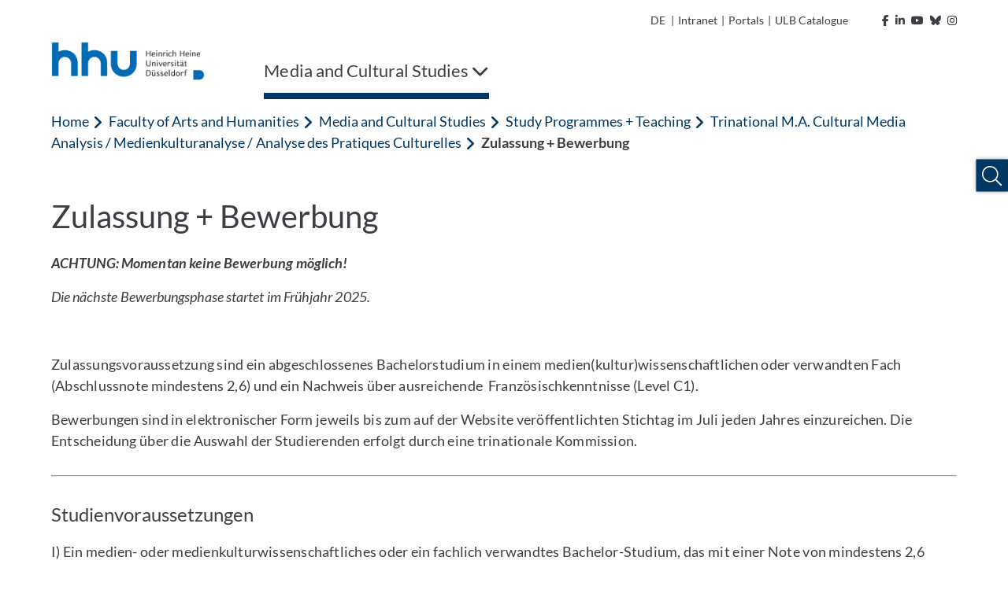

--- FILE ---
content_type: text/html; charset=utf-8
request_url: https://www.mekuwi.hhu.de/en/studium-lehre/ma-medienkulturanalyse-theater-und-medienkulturen-im-transnationalen-raum-/-analyse-des-pratiques-culturelles-wien-/-duesseldorf-/-nantes/zulassung-bewerbung
body_size: 18077
content:
<!DOCTYPE html>
<html lang="en">
<head>

<meta charset="utf-8">
<!-- 
	********************************************************************************
	*                                                                *****  **     *
	*              TYPO3 by in2code.de - Wir leben TYPO3           ******  ****    *
	*                                                               *****  **      *
	* www.in2code.de / info(at)in2code(dot)de / +49 8031 8873983     *****         *
	*                                                                  **          *
	********************************************************************************

	This website is powered by TYPO3 - inspiring people to share!
	TYPO3 is a free open source Content Management Framework initially created by Kasper Skaarhoj and licensed under GNU/GPL.
	TYPO3 is copyright 1998-2026 of Kasper Skaarhoj. Extensions are copyright of their respective owners.
	Information and contribution at https://typo3.org/
-->


<link rel="icon" href="/_assets/a92153751098915699a1afa17e77f864/Frontend/Images/favicons/favicon-32x32.png" type="image/png">
<title>Bewerbungs-/Zulassungsverfahren trinationaler Master</title>
<meta http-equiv="x-ua-compatible" content="IE=edge">
<meta name="generator" content="TYPO3 CMS">
<meta name="viewport" content="width=device-width, initial-scale=1.0, user-scalable=yes">
<meta name="robots" content="index,follow">
<meta name="twitter:card" content="summary">
<meta name="language" content="de">
<meta name="date" content="2024-02-14">
<meta name="title" content="Zulassung + Bewerbung">
<meta name="seiten-id" content="83573">
<meta name="last-modified" content="2024-02-14T12:27:20+01:00">
<meta name="last-generated" content="2026-01-02T12:55:33+01:00">

<link rel="stylesheet" href="/_assets/a92153751098915699a1afa17e77f864/Frontend/Css/bootstrap-grid.min.css?1765556443" media="all">
<link rel="stylesheet" href="/_assets/a92153751098915699a1afa17e77f864/Frontend/Css/bootstrap-reboot.min.css?1765556443" media="all">
<style media="all">
/*<![CDATA[*/
<!-- 
@font-face {
    font-family: "Lato";
    font-style: normal;
    font-weight: 300;
    src: local("Lato Light"), local("Lato-Light"), url('/_assets/a92153751098915699a1afa17e77f864/Frontend/Font/Lato-Light.woff2') format("woff2");
    unicode-range: U+0000-00FF, U+0131, U+0152-0153, U+02BB-02BC, U+02C6, U+02DA, U+02DC, U+2000-206F, U+2074, U+20AC, U+2122, U+2191, U+2193, U+2212, U+2215, U+FEFF, U+FFFD
}

@font-face {
    font-family: "Lato";
    font-style: italic;
    font-weight: 300;
    src: local("Lato Light Italic"), local("Lato-LightItalic"), url('/_assets/a92153751098915699a1afa17e77f864/Frontend/Font/Lato-LightItalic.woff2') format("woff2");
    unicode-range: U+0000-00FF, U+0131, U+0152-0153, U+02BB-02BC, U+02C6, U+02DA, U+02DC, U+2000-206F, U+2074, U+20AC, U+2122, U+2191, U+2193, U+2212, U+2215, U+FEFF, U+FFFD
}

@font-face {
    font-family: "Lato";
    font-style: normal;
    font-weight: 400;
    src: local("Lato Regular"), local("Lato-Regular"), url('/_assets/a92153751098915699a1afa17e77f864/Frontend/Font/Lato-Regular.woff2') format("woff2");
    unicode-range: U+0000-00FF, U+0131, U+0152-0153, U+02BB-02BC, U+02C6, U+02DA, U+02DC, U+2000-206F, U+2074, U+20AC, U+2122, U+2191, U+2193, U+2212, U+2215, U+FEFF, U+FFFD
}

@font-face {
    font-family: "Lato";
    font-style: italic;
    font-weight: 400;
    src: local("Lato Italic"), local("Lato-Italic"), url('/_assets/a92153751098915699a1afa17e77f864/Frontend/Font/Lato-Italic.woff2') format("woff2");
    unicode-range: U+0000-00FF, U+0131, U+0152-0153, U+02BB-02BC, U+02C6, U+02DA, U+02DC, U+2000-206F, U+2074, U+20AC, U+2122, U+2191, U+2193, U+2212, U+2215, U+FEFF, U+FFFD
}

@font-face {
    font-family: "Lato";
    font-style: normal;
    font-weight: 700;
    src: local("Lato Bold"), local("Lato-Bold"), url('/_assets/a92153751098915699a1afa17e77f864/Frontend/Font/Lato-Bold.woff2') format("woff2");
    unicode-range: U+0000-00FF, U+0131, U+0152-0153, U+02BB-02BC, U+02C6, U+02DA, U+02DC, U+2000-206F, U+2074, U+20AC, U+2122, U+2191, U+2193, U+2212, U+2215, U+FEFF, U+FFFD
}

@font-face {
    font-family: "Lato";
    font-style: italic;
    font-weight: 700;
    src: local("Lato Bold Italic"), local("Lato-BoldItalic"), url('/_assets/a92153751098915699a1afa17e77f864/Frontend/Font/Lato-BoldItalic.woff2') format("woff2");
    unicode-range: U+0000-00FF, U+0131, U+0152-0153, U+02BB-02BC, U+02C6, U+02DA, U+02DC, U+2000-206F, U+2074, U+20AC, U+2122, U+2191, U+2193, U+2212, U+2215, U+FEFF, U+FFFD
}

@font-face {
    font-family: "ls_icon";
    src: url('/_assets/a92153751098915699a1afa17e77f864/Frontend/Font/ls_icon.eot?9q85ju');
    src: url('/_assets/a92153751098915699a1afa17e77f864/Frontend/Font/ls_icon.eot?9q85ju#iefix') format("embedded-opentype"), url('/_assets/a92153751098915699a1afa17e77f864/Frontend/Font/ls_icon.ttf?9q85ju') format("truetype"), url('/_assets/a92153751098915699a1afa17e77f864/Frontend/Font/ls_icon.woff?9q85ju') format("woff"), url('/_assets/a92153751098915699a1afa17e77f864/Frontend/Font/ls_icon.svg?9q85ju#ls_icon') format("svg");
    font-weight: normal;
    font-style: normal
}

.frame {
    margin-bottom: 30px
}

.container-fluid {
    padding: 0
}

::selection {
    color: #fff;
    background: #006ab3
}

::-webkit-selection {
    color: #fff;
    background: #006ab3
}

::-moz-selection {
    color: #fff;
    background: #006ab3
}

* {
    letter-spacing: .001rem
}

*.focus {
    outline: 2px solid #a70c0c !important;
    outline-offset: 2px !important
}

body {
    font-family: "Lato", sans-serif;
    font-weight: 400;
    font-size: 1.125rem;
    min-height: 100vh;
    overflow-x: hidden;
    -webkit-font-smoothing: antialiased;
    -moz-osx-font-smoothing: grayscale;
    color: #3d3d43
}

@media (max-width: 767px) {
    body {
        font-size: 1rem
    }
}

body > a.sr-only {
    position: fixed !important;
    top: 0;
    left: 0;
    z-index: 999999
}

img {
    max-width: 100%;
    height: auto
}

a {
    outline: none;
    color: #003863
}

a:hover {
    color: #003863
}

button {
    border-radius: 0;
    border: none;
    outline: none;
    background-color: transparent;
    cursor: pointer
}

button, button:focus {
    outline: none
}

p {
    word-spacing: .016em;
    letter-spacing: .012em
}

p:last-child:last-of-type {
    margin-bottom: 0
}

p.text-left {
    text-align: left
}

p.text-center {
    text-align: center
}

p.text-right {
    text-align: right
}

header {
    word-break: break-word;
    overflow-wrap: break-word
}

h1 {
    font-size: 2.5rem;
    font-weight: 400;
    margin-bottom: 1rem
}

h2 {
    font-size: 2rem;
    font-weight: 400;
    margin-bottom: 1rem
}

h3 {
    font-size: 1.75rem;
    font-weight: 400;
    margin-bottom: 1rem
}

h4 {
    font-size: 1.5rem;
    font-weight: 400;
    margin-bottom: 1rem
}

h5 {
    font-size: 1.375rem;
    font-weight: 400;
    margin-bottom: 1rem
}

h6 {
    font-size: 1.25rem;
    font-weight: 400;
    margin-bottom: 1rem
}

@media (max-width: 767px) {
    h1, h2, h3, h4, h5, h6 {
        margin-bottom: .75rem
    }

    h1 {
        font-size: 2.25rem
    }

    h2 {
        font-size: 1.75rem
    }

    h3 {
        font-size: 1.5rem
    }

    h4 {
        font-size: 1.25rem
    }

    h5 {
        font-size: 1.2rem
    }

    h6 {
        font-size: 1.1rem
    }
}

.hide {
    display: inline-block;
    width: 0;
    height: 0;
    overflow: hidden;
    visibility: hidden;
    opacity: 0
}

#meta {
    max-width: 1180px;
    padding: 0 15px;
    margin: 0 auto;
    text-align: right
}

@media (max-width: 1199px) {
    #meta {
        display: none
    }
}

#meta, #meta a {
    color: #3d3d43;
    font-size: 14px
}

#meta a:hover {
    color: #003863
}

#meta a:hover polygon {
    stroke: #003863
}

#meta a:hover path {
    fill: #003863
}

#meta ul {
    padding: 15px;
    list-style-type: none;
    margin: 0;
    display: inline-block
}

#meta ul li {
    display: inline-block;
    vertical-align: text-bottom
}

#meta ul#metamenu {
    padding-left: 0
}

#meta ul#metamenu li a {
    padding-right: 5px;
    display: inline-block
}

#meta ul#metamenu li a i {
    margin-left: 5px
}

#meta ul#metamenu li a svg {
    width: 16px;
    height: 16px;
    vertical-align: text-bottom;
    margin-left: 1px
}

#meta ul#metamenu li.language {
    margin-right: 2px
}

#meta ul#metamenu li.language.active {
    color: #003863;
    font-weight: bold
}

#meta ul#metamenu li.language a {
    padding-right: 0
}

#meta ul#metamenu li:not(.language) a {
    padding-left: 5px
}

#meta ul#metamenu li:not(.language) a:hover:after {
    color: #003863
}

#meta ul#metamenu li.language + span {
    vertical-align: top
}

#meta ul#socialmedia {
    padding-right: 0
}

#meta ul#socialmedia a {
    padding-left: 5px
}

#header.fixed .header-wrap .desktop-menu > ul > li .overview-wrap {
    width: calc(100% - 30px);
    left: 6px
}

#header.fixed .header-wrap .desktop-menu > ul > li .overview-wrap .overview {
    max-height: calc(100vh - 241px)
}

#header .mobile-menu {
    height: 102px;
    position: relative;
    color: #003863;
    background-color: #fff;
    padding: 15px
}

@media (min-width: 1200px) {
    #header .mobile-menu {
        display: none
    }
}

#header .mobile-menu .left, #header .mobile-menu .left img {
    height: 100%
}

#header .mobile-menu .right {
    position: absolute;
    right: 15px;
    top: 50%;
    transform: translateY(-50%);
    font-size: 30px
}

#header .mobile-menu .right .fa-spinner {
    font-size: 2.75rem;
    margin: 1rem 0;
    animation: rotate 2s linear infinite
}

@keyframes rotate {
    0% {
        transform: rotate(0deg)
    }
    100% {
        transform: rotate(360deg)
    }
}

#header .mobile-menu .right > span {
    position: relative;
    padding-right: 10px;
    float: right
}

#header .mobile-menu .right > span:after {
    content: "";
    display: inline-block;
    border-right: 1px solid #003863;
    height: 30px;
    position: absolute;
    right: 0;
    top: 50%;
    transform: translateY(-50%)
}

#header .mobile-menu .right .burger {
    position: relative;
    float: right;
    height: 30px;
    width: 40px;
    margin-top: 2px;
    margin-left: 10px;
    cursor: pointer;
    transform: rotate(0deg);
    transition: transform .3s ease-in-out
}

#header .mobile-menu .right .burger .sr-close {
    display: none
}

#header .mobile-menu .right .burger.open {
    transform: rotate(90deg)
}

#header .mobile-menu .right .burger.open span:first-of-type {
    top: 50%;
    transform: translate(-50%, -50%) rotate(45deg)
}

#header .mobile-menu .right .burger.open span:nth-of-type(2) {
    opacity: 0;
    height: 0
}

#header .mobile-menu .right .burger.open span:last-of-type {
    top: 50%;
    transform: translate(-50%, -50%) rotate(-45deg)
}

#header .mobile-menu .right .burger.open .sr-open {
    display: none
}

#header .mobile-menu .right .burger.open .sr-close {
    display: inline-block
}

#header .mobile-menu .right .burger span {
    position: absolute;
    left: 50%;
    display: inline-block;
    width: 100%;
    height: 5px;
    background-color: #003863;
    transition: .3s ease-in-out
}

#header .mobile-menu .right .burger span:first-of-type {
    top: 0;
    transform: translateX(-50%)
}

#header .mobile-menu .right .burger span:nth-of-type(2) {
    top: 50%;
    transform: translate(-50%, -50%)
}

#header .mobile-menu .right .burger span:last-of-type {
    top: 100%;
    transform: translate(-50%, -100%)
}

#header .breadcrumb-nav {
    height: 50px;
    background-color: #fff;
    margin: 0 15px;
    text-overflow: ellipsis;
    overflow: hidden;
    color: #003863
}

#header .breadcrumb-nav span {
    line-height: 50px
}

#header .breadcrumb-nav span:first-of-type {
    font-weight: 700
}

#header .breadcrumb-nav span:not(:first-of-type):last-of-type {
    margin-left: 5px
}

#header .breadcrumb-nav span .fa-angle-left {
    font-size: 19px;
    margin-right: 2px;
    vertical-align: text-bottom
}

#header .breadcrumb-nav button {
    color: #003863;
    white-space: nowrap;
    line-height: 50px;
    display: inline-block;
    padding: 0
}

#header .breadcrumb-nav button:hover, #header .breadcrumb-nav button.focus {
    background-color: #003863;
    color: #fff;
    text-decoration: underline
}

#header .breadcrumb-nav button.first {
    font-weight: 700
}

@media (max-width: 767px) {
    #header .breadcrumb-nav span.first:not(.only) {
        display: none
    }

    #header .breadcrumb-nav span.first + .last {
        text-overflow: ellipsis;
        display: block;
        overflow: hidden;
        font-weight: 700
    }
}

#header nav.mobile-navigation {
    background-color: #fff;
    margin-left: 30px;
    position: absolute;
    z-index: 999;
    width: calc(100% - 30px);
    height: calc(100vh - 102px);
    overflow-y: auto;
    left: 0;
    opacity: 1;
    transition: .3s ease-in-out;
    box-shadow: 0 7px 7px -2px rgba(0, 0, 0, .3), 0 -5px 0 0 #fff, -7px 0px 7px -2px rgba(0, 0, 0, .3)
}

@media (min-width: 1200px) {
    #header nav.mobile-navigation {
        display: none
    }
}

#header nav.mobile-navigation *.focus {
    outline: none !important
}

#header nav.mobile-navigation.hidden {
    left: 100%;
    opacity: 0;
    visibility: hidden
}

#header nav.mobile-navigation > ul.navbar-nav {
    position: relative;
    overflow: hidden;
    transition: height .3s ease-in-out
}

#header nav.mobile-navigation > ul.navbar-nav > li ul {
    position: absolute;
    left: 100%;
    top: 0;
    transition: left .3s ease-in-out
}

#header nav.mobile-navigation .breadcrumb-nav:not([data-num="0"]) + ul.navbar-nav > li:not(.open) {
    display: none
}

#header nav.mobile-navigation ul.navbar-nav {
    padding: 0;
    margin: 0;
    list-style: none;
    width: 100%;
    z-index: 1;
    background-color: #fff
}

#header nav.mobile-navigation ul.navbar-nav > li a {
    display: inline-block;
    width: 100%;
    padding: 15px 55px 15px 15px;
    color: #003863;
    background-color: #f1f8fe;
    border-bottom: 1px solid #efefef
}

#header nav.mobile-navigation ul.navbar-nav > li.dropdown .link-wrap button.focus {
    background-color: #003863
}

#header nav.mobile-navigation ul.navbar-nav > li.dropdown .link-wrap button.focus > .fa-chevron-right {
    color: #fff
}

#header nav.mobile-navigation ul.navbar-nav > li .link-wrap:hover a, #header nav.mobile-navigation ul.navbar-nav > li .link-wrap a.focus, #header nav.mobile-navigation ul.navbar-nav > li.active > .link-wrap a {
    color: #fff;
    background-color: #003863;
    border-color: #003863
}

#header nav.mobile-navigation ul.navbar-nav > li .link-wrap:hover a, #header nav.mobile-navigation ul.navbar-nav > li .link-wrap a.focus {
    text-decoration: underline
}

#header nav.mobile-navigation ul.navbar-nav > li .link-wrap a.focus + button i.fa-chevron-right {
    color: #fff
}

#header nav.mobile-navigation ul.navbar-nav > li.current > .link-wrap a {
    color: #fff;
    font-weight: 700;
    background-color: #003863;
    border-color: #003863
}

#header nav.mobile-navigation ul.navbar-nav > li .link-wrap:hover .fa-chevron-right, #header nav.mobile-navigation ul.navbar-nav > li.active > .link-wrap .fa-chevron-right, #header nav.mobile-navigation ul.navbar-nav > li.current > .link-wrap .fa-chevron-right {
    color: #fff !important
}

#header nav.mobile-navigation ul.navbar-nav > li.active > .link-wrap a.focus {
    background-color: #fff;
    color: #003863;
    text-decoration: underline
}

#header nav.mobile-navigation ul.navbar-nav > li.active > .link-wrap a.focus + button i.fa-chevron-right {
    color: #003863 !important
}

#header nav.mobile-navigation ul.navbar-nav > li.active > .link-wrap button.focus {
    background-color: #fff
}

#header nav.mobile-navigation ul.navbar-nav > li.active > .link-wrap button.focus > .fa-chevron-right {
    color: #003863 !important
}

#header nav.mobile-navigation ul.navbar-nav > li.dropdown > .link-wrap {
    position: relative;
    display: inline-block;
    width: 100%
}

#header nav.mobile-navigation ul.navbar-nav > li.dropdown > .link-wrap > button {
    position: absolute;
    top: 0;
    right: 0;
    height: 100%;
    width: 55px
}

#header nav.mobile-navigation ul.navbar-nav > li.dropdown > .link-wrap > button > .fa-chevron-right {
    color: #003863;
    transition: transform .3s ease-in-out
}

#header nav.mobile-navigation ul.navbar-nav > li.dropdown.open > ul.dropdown-menu {
    left: 0
}

#header nav.mobile-navigation ul.navbar-nav li.dropdown.open > span.link-wrap {
    display: none
}

#header nav.mobile-navigation ul.navbar-nav li.dropdown:not(.open) > ul {
    display: none
}

#header nav.mobile-navigation ul.navbar-nav li.dropdown.expanded > ul > li:not(.open) {
    display: none
}

#header nav.mobile-navigation .social-buttons {
    padding: 15px
}

#header nav.mobile-navigation .social-buttons a {
    color: #757575;
    font-size: 30px;
    margin-right: 10px
}

#header nav.mobile-navigation .social-buttons a:hover {
    color: #003863
}

#header nav.mobile-navigation ul.sub-menu {
    padding: 15px;
    list-style: none
}

#header nav.mobile-navigation ul.sub-menu li {
    margin-bottom: 15px
}

#header nav.mobile-navigation ul.sub-menu li a {
    color: #595959
}

#header nav.mobile-navigation ul.sub-menu li a:hover {
    color: #003863
}

#header nav.mobile-navigation ul.sub-menu li.active {
    font-weight: bold;
    color: #003863
}

#header nav.mobile-navigation ul.sub-menu li.active a {
    color: #003863
}

#header nav.mobile-navigation ul.sub-menu li:not(.language) {
    font-size: 0
}

#header nav.mobile-navigation ul.sub-menu li:not(.language) a {
    font-size: 1.125rem
}

#header nav.mobile-navigation ul.sub-menu li.language + span {
    display: none
}

#header nav.mobile-navigation .footer-wrap {
    padding: 15px;
    background-color: #003863
}

#header nav.mobile-navigation ul.footer-menu {
    list-style: none;
    padding: 0
}

#header nav.mobile-navigation ul.footer-menu li {
    margin-bottom: 10px
}

#header nav.mobile-navigation ul.footer-menu li.active {
    text-decoration: underline
}

#header nav.mobile-navigation ul.footer-menu li a {
    color: #fff
}

#header nav.mobile-navigation ul.footer-menu li a:hover {
    text-decoration: underline
}

#header nav.mobile-navigation .copyright {
    color: #003863;
    padding: 15px;
    font-size: 14px
}

#header nav.desktop-menu {
    flex-basis: 90%
}

@media (max-width: 1199px) {
    #header nav.desktop-menu {
        display: none
    }
}

#header nav.desktop-menu .fa-spinner {
    font-size: 2.75rem;
    margin: 1rem 0;
    animation: rotate 2s linear infinite
}

@keyframes rotate {
    0% {
        transform: rotate(0deg)
    }
    100% {
        transform: rotate(360deg)
    }
}

#header nav.desktop-menu > ul {
    width: 100%;
    display: inline-block;
    list-style-type: none;
    padding: 0;
    margin: 0
}

#header nav.desktop-menu > ul > li {
    display: inline-block;
    margin-right: 20px;
}

#header nav.desktop-menu > ul > li ul > li.dropdown:after {
    content: "";
    width: 50px;
    height: 57px;
    position: absolute;
    left: calc(33.3333333% - 15px)
}

@-moz-document url-prefix() {
    #header nav.desktop-menu > ul > li ul > li.dropdown:after {
        transform: translateY(-100%)
    }
}

@media not all and (min-resolution: 0.001dpcm) {
    @supports (-webkit-appearance: none) {
        #header nav.desktop-menu > ul > li ul > li.dropdown:after {
            transform: translateY(-100%)
        }
    }
}

#header nav.desktop-menu > ul > li ul > li:hover > ul.dropdown-menu {
    display: block !important;
    z-index: 2 !important
}

#header nav.desktop-menu > ul > li > .link-wrap button {
    color: #3d3d43;
    padding: 20px 0;
    display: inline-block;
    font-size: 22px;
    text-decoration: none
}

#header nav.desktop-menu > ul > li:last-of-type:not(:first-of-type) {
    float: right;
    margin-right: 0;
    margin-left: 4rem
}

#header nav.desktop-menu > ul > li:last-of-type:not(:first-of-type) .fa-chevron-down {
    margin-left: 15px
}

#header nav.desktop-menu > ul > li:last-of-type:not(:first-of-type).open > .link-wrap > button .fa-chevron-down {
    transform: rotate(180deg)
}

#header nav.desktop-menu > ul > li .overview-wrap {
    display: none;
    width: 100%;
    min-height: 64vh;
    position: absolute;
    left: 0;
    top: 100%;
    z-index: 999;
    padding: 0;
    margin: 0;
    background-color: #f1f8fe;
    box-shadow: 0 10px 5px 5px rgba(0, 0, 0, .1)
}

#header nav.desktop-menu > ul > li .overview-wrap *.focus {
    outline: none !important
}

#header nav.desktop-menu > ul > li .overview-wrap a.main-link {
    color: #003863;
    display: inline-block;
    padding: 11px 15px;
    position: absolute;
    top: 0;
    left: 30px;
    font-size: 18px;
    font-weight: bold
}

#header nav.desktop-menu > ul > li .overview-wrap a.main-link:hover, #header nav.desktop-menu > ul > li .overview-wrap a.main-link.focus {
    color: #fff;
    background-color: #003863
}

#header nav.desktop-menu > ul > li .overview-wrap button.close-menu {
    display: inline-block;
    position: absolute;
    right: 0;
    top: 0;
    padding: 10px;
    font-size: 30px;
    line-height: 20px;
    color: #003863
}

#header nav.desktop-menu > ul > li .overview-wrap button.close-menu:hover, #header nav.desktop-menu > ul > li .overview-wrap button.close-menu:focus {
    color: #fff;
    background-color: #003863
}

#header nav.desktop-menu > ul > li .overview-wrap button.close-menu .fa-times {
    width: 30px;
    height: 30px;
    text-align: center
}

#header nav.desktop-menu > ul > li .overview-wrap .overview {
    margin: 50px 30px 50px 15px;
    display: flex;
    flex-basis: 100%;
    width: 100%;
    overflow-x: hidden;
    min-height: calc(64vh - 100px);
    max-height: calc(100vh - 344px)
}

#header nav.desktop-menu > ul > li .overview-wrap .overview > ul.dropdown-menu {
    position: relative;
    list-style-type: none;
    flex-basis: 100%;
    width: 100%;
    padding-left: 15px;
    margin: 0
}

#header nav.desktop-menu > ul > li .overview-wrap .overview > ul.dropdown-menu[style*="left: -33.3"] > li:not(.open), #header nav.desktop-menu > ul > li .overview-wrap .overview > ul.dropdown-menu[style*="left: -33.3"] > li.open > .link-wrap {
    display: none
}

#header nav.desktop-menu > ul > li .overview-wrap .overview > ul.dropdown-menu[style*="left: -66.6"] > li:not(.open), #header nav.desktop-menu > ul > li .overview-wrap .overview > ul.dropdown-menu[style*="left: -66.6"] > li.open > .link-wrap, #header nav.desktop-menu > ul > li .overview-wrap .overview > ul.dropdown-menu[style*="left: -66.6"] > li.open > ul > li:not(.open), #header nav.desktop-menu > ul > li .overview-wrap .overview > ul.dropdown-menu[style*="left: -66.6"] > li.open > ul > li.open > .link-wrap {
    display: none
}

#header nav.desktop-menu > ul > li .overview-wrap .overview > ul.dropdown-menu > li {
    width: calc(33.3333333% - 20px)
}

#header nav.desktop-menu > ul > li .overview-wrap .overview > ul.dropdown-menu > li .link-wrap {
    position: relative;
    display: inline-block;
    width: 100%
}

#header nav.desktop-menu > ul > li .overview-wrap .overview > ul.dropdown-menu > li .link-wrap a {
    display: inline-block;
    width: 100%;
    padding: 15px 50px 15px 15px;
    color: #003863;
    font-size: 18px
}

#header nav.desktop-menu > ul > li .overview-wrap .overview > ul.dropdown-menu > li .link-wrap a:hover, #header nav.desktop-menu > ul > li .overview-wrap .overview > ul.dropdown-menu > li .link-wrap a.focus {
    text-decoration: underline;
    background-color: #003863;
    color: #fff
}

#header nav.desktop-menu > ul > li .overview-wrap .overview > ul.dropdown-menu > li .link-wrap a[href="#"] {
    cursor: default;
    pointer-events: none
}

#header nav.desktop-menu > ul > li .overview-wrap .overview > ul.dropdown-menu > li .link-wrap a[href="#"]:hover, #header nav.desktop-menu > ul > li .overview-wrap .overview > ul.dropdown-menu > li .link-wrap a[href="#"].focus {
    text-decoration: none
}

#header nav.desktop-menu > ul > li .overview-wrap .overview > ul.dropdown-menu > li .link-wrap .fa-chevron-right {
    position: absolute;
    top: 0;
    right: 0;
    background-color: #f1f8fe;
    color: #003863;
    padding: 18px;
    width: 50px;
    height: 100%;
    text-align: center;
    min-height: 100%;
    border: none;
    outline: none;
    z-index: 1
}

#header nav.desktop-menu > ul > li .overview-wrap .overview > ul.dropdown-menu > li .link-wrap .fa-chevron-right:after {
    content: "";
    position: absolute;
    left: 0;
    top: 50%;
    transform: translateY(-50%);
    width: 1px;
    height: 100%;
    background-color: #fff;
    display: none
}

#header nav.desktop-menu > ul > li .overview-wrap .overview > ul.dropdown-menu > li .link-wrap .fa-chevron-right:before {
    display: inline-block
}

#header nav.desktop-menu > ul > li .overview-wrap .overview > ul.dropdown-menu > li .link-wrap .fa-chevron-right:hover, #header nav.desktop-menu > ul > li .overview-wrap .overview > ul.dropdown-menu > li .link-wrap .fa-chevron-right.focus {
    background-color: #003863;
    color: #fff;
    box-shadow: inset 0 0 0 #003863
}

#header nav.desktop-menu > ul > li .overview-wrap .overview > ul.dropdown-menu > li .link-wrap .fa-chevron-right:hover:after, #header nav.desktop-menu > ul > li .overview-wrap .overview > ul.dropdown-menu > li .link-wrap .fa-chevron-right.focus:after {
    display: none
}

#header nav.desktop-menu > ul > li .overview-wrap .overview > ul.dropdown-menu > li ul {
    display: none;
    list-style-type: none;
    padding-left: 15px;
    margin: 0;
    position: absolute;
    left: calc(33.3333333% + 5px);
    top: 0;
    z-index: 1;
    width: 100%;
    height: 100%;
    box-shadow: inset 2px 0 0 0 #003863;
    background-color: #f1f8fe
}

#header nav.desktop-menu > ul > li .overview-wrap .overview > ul.dropdown-menu > li ul li {
    width: calc(33.3333333% - 20px)
}

#header nav.desktop-menu > ul > li .overview-wrap .overview > ul.dropdown-menu li.open > ul.dropdown-menu {
    display: block
}

#header nav.desktop-menu > ul > li .overview-wrap .overview > ul.dropdown-menu li.open > .link-wrap a {
    background-color: #003863;
    color: #fff
}

#header nav.desktop-menu > ul > li .overview-wrap .overview > ul.dropdown-menu li.open > .link-wrap .fa-chevron-right {
    color: #fff
}

#header nav.desktop-menu > ul > li .overview-wrap .overview > ul.dropdown-menu li.open > .link-wrap .fa-chevron-right:after {
    display: inline-block
}

#header nav.desktop-menu > ul > li .overview-wrap .overview > ul.dropdown-menu li.open > .link-wrap .fa-chevron-right:before {
    transform: rotate(180deg)
}

#header nav.desktop-menu > ul > li .overview-wrap .overview > ul.dropdown-menu li.active > .link-wrap a, #header nav.desktop-menu > ul > li .overview-wrap .overview > ul.dropdown-menu li.active > .link-wrap .fa-chevron-right, #header nav.desktop-menu > ul > li .overview-wrap .overview > ul.dropdown-menu li.open > .link-wrap a, #header nav.desktop-menu > ul > li .overview-wrap .overview > ul.dropdown-menu li.open > .link-wrap .fa-chevron-right {
    background-color: #003863;
    color: #fff
}

#header nav.desktop-menu > ul > li .overview-wrap .overview > ul.dropdown-menu li.active > .link-wrap a:after, #header nav.desktop-menu > ul > li .overview-wrap .overview > ul.dropdown-menu li.active > .link-wrap .fa-chevron-right:after, #header nav.desktop-menu > ul > li .overview-wrap .overview > ul.dropdown-menu li.open > .link-wrap a:after, #header nav.desktop-menu > ul > li .overview-wrap .overview > ul.dropdown-menu li.open > .link-wrap .fa-chevron-right:after {
    display: inline-block
}

#header nav.desktop-menu > ul > li .overview-wrap .overview > ul.dropdown-menu li.active > .link-wrap a:hover, #header nav.desktop-menu > ul > li .overview-wrap .overview > ul.dropdown-menu li.active > .link-wrap a.focus, #header nav.desktop-menu > ul > li .overview-wrap .overview > ul.dropdown-menu li.open > .link-wrap a:hover, #header nav.desktop-menu > ul > li .overview-wrap .overview > ul.dropdown-menu li.open > .link-wrap a.focus {
    background-color: #fff;
    color: #003863
}

#header nav.desktop-menu > ul > li .overview-wrap .overview > ul.dropdown-menu li.active > .link-wrap .fa-chevron-right:hover, #header nav.desktop-menu > ul > li .overview-wrap .overview > ul.dropdown-menu li.active > .link-wrap .fa-chevron-right.focus, #header nav.desktop-menu > ul > li .overview-wrap .overview > ul.dropdown-menu li.open > .link-wrap .fa-chevron-right:hover, #header nav.desktop-menu > ul > li .overview-wrap .overview > ul.dropdown-menu li.open > .link-wrap .fa-chevron-right.focus {
    background-color: #fff;
    color: #003863
}

#header nav.desktop-menu > ul > li .overview-wrap .overview > ul.dropdown-menu li.active > .link-wrap .fa-chevron-right:hover:after, #header nav.desktop-menu > ul > li .overview-wrap .overview > ul.dropdown-menu li.active > .link-wrap .fa-chevron-right.focus:after, #header nav.desktop-menu > ul > li .overview-wrap .overview > ul.dropdown-menu li.open > .link-wrap .fa-chevron-right:hover:after, #header nav.desktop-menu > ul > li .overview-wrap .overview > ul.dropdown-menu li.open > .link-wrap .fa-chevron-right.focus:after {
    display: none
}

#header nav.desktop-menu > ul > li .overview-wrap .overview > ul.dropdown-menu li > .link-wrap a + .fa-chevron-right:before {
    animation: rattle .3s ease-in-out
}

@keyframes rattle {
    0% {
        margin-right: 0
    }
    50% {
        margin-right: -5px
    }
    100% {
        margin-right: 0
    }
}

#header nav.desktop-menu > ul > li.open > .overview-wrap {
    display: flex
}

#header nav.desktop-menu > ul > li.open > .link-wrap button {
    box-shadow: inset 0 -8px 0 0 #003863
}

#header nav.desktop-menu > ul > li:hover > .link-wrap button, #header nav.desktop-menu > ul > li.active > .link-wrap button, #header nav.desktop-menu > ul > li:focus > .link-wrap button {
    box-shadow: inset 0 -8px 0 0 #003863
}

#header nav.desktop-menu > ul li > .link-wrap > button .sr-open {
    display: inline-block
}

#header nav.desktop-menu > ul li > .link-wrap > button .sr-close {
    display: none
}

#header nav.desktop-menu > ul li.open > .link-wrap > button .sr-open {
    display: none
}

#header nav.desktop-menu > ul li.open > .link-wrap > button .sr-close {
    display: inline-block
}

#header {
    max-width: 1180px;
    padding: 0 15px;
    margin: 0 auto 0;
    position: relative;
    background-color: #fff
}

#header .header-wrap {
    position: relative
}

#header .header-wrap .logo {
    margin-bottom: 0;
    height: 57px
}

@media (max-width: 1199px) {
    #header .header-wrap .logo {
        display: none
    }
}

#header .header-wrap .logo a {
    display: inline-block
}

#header .header-wrap .logo img {
    max-height: 54px;
    width: auto;
    transition: max-height .3s ease-in-out
}

#header .header-wrap .logo .right img {
    right: 0
}

#header .header-wrap .logo2 img {
    max-height: 100px;
    width: auto
}

#header.fixed {
    position: fixed;
    z-index: 1000;
    top: 0;
    left: 0;
    width: 100vw;
    max-width: none;
    margin-top: 0;
    padding: 0;
    transition: box-shadow .3s ease-in-out;
    box-shadow: 0 10px 5px -5px rgba(0, 0, 0, .1)
}

#header.fixed .header-wrap {
    max-width: 1180px;
    padding: 0 24px 0 6px;
    margin: 30px auto 0;
    position: relative
}

#header.fixed + #body {
    margin-top: 74px
}

@media (max-width: 1199px) {
    #header {
        position: fixed;
        z-index: 999;
        top: 0;
        left: 0;
        width: 100vw;
        max-width: none;
        margin-top: 0;
        padding: 0;
        box-shadow: 0 0 5px 5px rgba(0, 0, 0, .1)
    }

    #header .header-wrap {
        max-width: 1180px;
        padding: 0 15px 0 0 !important;
        margin: 0 auto !important
    }

    #header + #body {
        margin-top: 102px !important
    }
}

@media (min-width: 1200px) {
    #header .header-wrap {
        display: flex
    }

    #header .header-wrap .logo {
        margin-right: 75px;
        flex-basis: 20%
    }
}
-->
/*]]>*/
</style>

<link rel="stylesheet" href="/typo3temp/assets/css/7015c8c4ac5ff815b57530b221005fc6.css?1765897747" media="all">
<link rel="stylesheet" href="/_assets/a92153751098915699a1afa17e77f864/Frontend/Css/styles.min.css?1765556444" media="all">
<link rel="stylesheet" href="/_assets/a92153751098915699a1afa17e77f864/Frontend/Css/print.min.css?1765556444" media="all">
<link rel="stylesheet" href="/_assets/a92153751098915699a1afa17e77f864/Frontend/Css/video-js.min.css?1765556444" media="all">
<link rel="stylesheet" href="/_assets/a92153751098915699a1afa17e77f864/Frontend/Css/fontawesome/css/all.css?1765556443" media="all">
<link rel="stylesheet" href="/_assets/a92153751098915699a1afa17e77f864/Frontend/Css/fontawesome6/css/all.min.css?1765556444" media="all">
<link rel="stylesheet" href="/_assets/a92153751098915699a1afa17e77f864/Frontend/Css/jquery.fancybox.min.css?1765556444" media="all">


<script src="/_assets/a92153751098915699a1afa17e77f864/Frontend/JavaScript/jquery-3.3.1.min.js?1765556444"></script>
<script src="/_assets/a92153751098915699a1afa17e77f864/Frontend/JavaScript/disclaimer.js?1765556444"></script>
<script src="/_assets/a92153751098915699a1afa17e77f864/Frontend/JavaScript/modernizr-custom.js?1765556444"></script>



<link rel="apple-touch-icon" sizes="180x180" href="EXT:in2template/Resources/Public/Frontend/Images/favicons/apple-touch-icon.png">
       <link rel="icon" type="image/png" sizes="32x32" href="EXT:in2template/Resources/Public/Frontend/Images/favicons/favicon-32x32.png">
       <link rel="icon" type="image/png" sizes="16x16" href="EXT:in2template/Resources/Public/Frontend/Images/favicons/favicon-16x16.png">
       <link rel="mask-icon" href="EXT:in2template/Resources/Public/Frontend/Images/favicons/safari-pinned-tab.svg" color="#006ab3">
<link rel="canonical" href="https://www.mekuwi.hhu.de/en/studium-lehre/ma-medienkulturanalyse-theater-und-medienkulturen-im-transnationalen-raum-/-analyse-des-pratiques-culturelles-wien-/-duesseldorf-/-nantes/zulassung-bewerbung"/>
</head>
<body data-page-identifier="83573" class="">






<a href="#content" class="sr-only sr-only-focusable">
    Jump to content
</a>
<a href="#searchanchor" class="sr-only sr-only-focusable">
    Jump to search
</a>

<div id="page" class="layout0">

    <div id="meta" role="navigation" aria-label="Metanavigation">
        <ul id="metamenu">
            
	<li class="language de"><a href="/studium-lehre/ma-medienkulturanalyse-theater-und-medienkulturen-im-transnationalen-raum-/-analyse-des-pratiques-culturelles-wien-/-duesseldorf-/-nantes/zulassung-bewerbung"><span style="text-transform: uppercase">de</span></a></li><li class="language en active"></li>


            
	<li class="">|<a href="https://www.intranet.hhu.de/en/" title="Intranet">Intranet</a></li><li class="">|<a href="https://portale.hhu.de" title="Portals">Portals</a></li><li class="">|<a href="https://katalog.ulb.hhu.de" title="ULB Catalogue">ULB Catalogue</a></li>


        </ul>

        <ul id="socialmedia">
            
	<li>
		<a href="https://www.facebook.com/HHU.de/" target="_blank" title="">
			<span class="sr-only" lang="en"></span>
			<i class="fab fa-facebook-f" aria-hidden="true"></i>
		</a>
	</li>

	<li>
		<a href="https://www.linkedin.com/school/heinrich-heine-universitat-dusseldorf/" target="_blank" title="">
			<span class="sr-only" lang="en"></span>
			<i class="fab fa-linkedin-in" aria-hidden="true"></i>
		</a>
	</li>

	<li>
		<a href="https://www.youtube.com/channel/UCz78Aka2Ukfo2S5KfXApTiw" target="_blank" title="">
			<span class="sr-only" lang="en"></span>
			<i class="fab fa-youtube" aria-hidden="true"></i>
		</a>
	</li>

	<li>
		<a href="https://bsky.app/profile/hhu.de" target="_blank" title="">
			<span class="sr-only" lang="en"></span>
			<i class="fab fa-bluesky" aria-hidden="true"></i>
		</a>
	</li>

	<li>
		<a href="https://www.instagram.com/hhu_de/" target="_blank" title="">
			<span class="sr-only" lang="en"></span>
			<i class="fab fa-instagram" aria-hidden="true"></i>
		</a>
	</li>


        </ul>
    </div>

    <header id="header">
        <div class="header-wrap">
            <div class="logo">
    <a href="https://www.hhu.de/en/">
		<img src="/_assets/a92153751098915699a1afa17e77f864/Frontend/Images/hhu_logo.png"
				 alt="Logo Heinrich-Heine-Universität Düsseldorf"/>
	</a>
</div>


            <div class="mobile-menu">
	<div class="left">
        <a href="https://www.hhu.de/en/">
			<img src="/_assets/a92153751098915699a1afa17e77f864/Frontend/Images/hhu_logo_mobil.png"
					 alt="Logo Heinrich-Heine-Universität Düsseldorf">
		</a>
	</div>
	<div class="right">
		<button type="button" class="burger" aria-expanded="false">
			<div class="sr-only sr-open">
				
			</div>
			<div class="sr-only sr-close">
				
			</div>
			<span></span>
			<span></span>
			<span></span>
		</button>
	</div>
</div>
<nav class="mobile-navigation hidden" aria-label="Mobile Navigation">
	
		<div class="breadcrumb-nav"><span>Willkommen!</span></div>

		<ul class="navbar-nav">
			
				<li class="nav-item active dropdown">
					<span class="link-wrap">
						<a href="/en/" id="nav-mobile-item-62266" class="nav-link dropdown-toggle">
							<span class="nav-link-text">Media and Cultural Studies</span>
						</a>
						<button type="button" aria-haspopup="true" aria-expanded="false"><i class="fa fa-chevron-right" aria-hidden="true"></i><span class="sr-only">Open next level</span></button>
					</span>
					
	
		<ul class="navbar-nav dropdown-menu" aria-labelledby="nav-mobile-item-62266">
			
				<li class="nav-item active dropdown">
                    <span class="link-wrap">
                        <a href="/en/study-programmes-teaching" id="nav-mobile-item-62279" class="nav-link dropdown-toggle">
                            <span class="dropdown-text">Study Programmes + Teaching</span>
											</a>
											<button type="button" aria-haspopup="true" aria-expanded="false"><i class="fa fa-chevron-right" aria-hidden="true"></i><span class="sr-only">Open next level</span></button>
                    </span>
					
	
		<ul class="navbar-nav dropdown-menu" aria-labelledby="nav-mobile-item-62279">
			
				<li class="nav-item">
                    <span class="link-wrap">
                        <a href="/en/study-programmes-teaching/information-for-freshmen" id="nav-mobile-item-122482" class="nav-link">
                            <span class="dropdown-text">Information for Freshmen</span>
											</a>
											
                    </span>
					
	

				</li>
			
				<li class="nav-item">
                    <span class="link-wrap">
                        <a href="/en/study-programmes-teaching/questions-and-answers" id="nav-mobile-item-83579" class="nav-link">
                            <span class="dropdown-text">Questions and Answers</span>
											</a>
											
                    </span>
					
	

				</li>
			
				<li class="nav-item">
                    <span class="link-wrap">
                        <a href="/en/study-programmes-teaching/translate-to-english-richtlinien-zu-benotung-zitation-abschlussarbeiten-empfehlungsschreiben-usw" id="nav-mobile-item-179682" class="nav-link">
                            <span class="dropdown-text">Guidelines on grading, citation, theses, letters of recommendation, etc.</span>
											</a>
											
                    </span>
					
	

				</li>
			
				<li class="nav-item dropdown">
                    <span class="link-wrap">
                        <a href="/en/study-programmes-teaching/ba-media-and-cultural-studies/students" id="nav-mobile-item-160315" class="nav-link dropdown-toggle">
                            <span class="dropdown-text">Students</span>
											</a>
											<button type="button" aria-haspopup="true" aria-expanded="false"><i class="fa fa-chevron-right" aria-hidden="true"></i><span class="sr-only">Open next level</span></button>
                    </span>
					
	
		<ul class="navbar-nav dropdown-menu" aria-labelledby="nav-mobile-item-160315">
			
				<li class="nav-item">
                    <span class="link-wrap">
                        <a href="https://www.philo.hhu.de/en/schon-da/translate-to-english-studierende/ba-exam-regulations" id="nav-mobile-item-160690" class="nav-link">
                            <span class="dropdown-text">Prüfungsordnung</span>
											</a>
											
                    </span>
					
	

				</li>
			
				<li class="nav-item">
                    <span class="link-wrap">
                        <a href="https://www.philo.hhu.de/en/already-here/students/translate-to-english-studierende/module-handbooks-ba" id="nav-mobile-item-160691" class="nav-link">
                            <span class="dropdown-text">Modulhandbuch</span>
											</a>
											
                    </span>
					
	

				</li>
			
				<li class="nav-item">
                    <span class="link-wrap">
                        <a href="/en/studium-lehre/ba-medien-und-kulturwissenschaft/studierende/studienverlauf-und-inhalte" id="nav-mobile-item-83554" class="nav-link">
                            <span class="dropdown-text">Studienverlauf und -inhalte</span>
											</a>
											
                    </span>
					
	

				</li>
			
				<li class="nav-item">
                    <span class="link-wrap">
                        <a href="/en/studium-lehre/ba-medien-und-kulturwissenschaft/informationen-zum-oxford-online-placement-test" id="nav-mobile-item-187777" class="nav-link">
                            <span class="dropdown-text">Informationen zum Oxford Online Placement Test</span>
											</a>
											
                    </span>
					
	

				</li>
			
				<li class="nav-item">
                    <span class="link-wrap">
                        <a href="/en/studium-lehre/ba-medien-und-kulturwissenschaft/studierende/projektarbeit" id="nav-mobile-item-160692" class="nav-link">
                            <span class="dropdown-text">Projektarbeit</span>
											</a>
											
                    </span>
					
	

				</li>
			
				<li class="nav-item dropdown">
                    <span class="link-wrap">
                        <a href="/en/studium-lehre/ba-medien-und-kulturwissenschaft/studierende/praktikum" id="nav-mobile-item-86122" class="nav-link dropdown-toggle">
                            <span class="dropdown-text">Praktikum</span>
											</a>
											<button type="button" aria-haspopup="true" aria-expanded="false"><i class="fa fa-chevron-right" aria-hidden="true"></i><span class="sr-only">Open next level</span></button>
                    </span>
					
	
		<ul class="navbar-nav dropdown-menu" aria-labelledby="nav-mobile-item-86122">
			
				<li class="nav-item">
                    <span class="link-wrap">
                        <a href="/en/studium-lehre/ba-medien-und-kulturwissenschaft/studierende/praktikum/ablauf" id="nav-mobile-item-86123" class="nav-link">
                            <span class="dropdown-text">Ablauf</span>
											</a>
											
                    </span>
					
	

				</li>
			
				<li class="nav-item">
                    <span class="link-wrap">
                        <a href="/en/studium-lehre/ba-medien-und-kulturwissenschaft/studierende/praktikum/faq" id="nav-mobile-item-86124" class="nav-link">
                            <span class="dropdown-text">FAQ</span>
											</a>
											
                    </span>
					
	

				</li>
			
				<li class="nav-item">
                    <span class="link-wrap">
                        <a href="/en/studium-lehre/ba-medien-und-kulturwissenschaft/studierende/praktikum/ordnung" id="nav-mobile-item-86125" class="nav-link">
                            <span class="dropdown-text">Ordnung</span>
											</a>
											
                    </span>
					
	

				</li>
			
				<li class="nav-item">
                    <span class="link-wrap">
                        <a href="/en/studium-lehre/ba-medien-und-kulturwissenschaft/studierende/praktikum/formulare" id="nav-mobile-item-100739" class="nav-link">
                            <span class="dropdown-text">Formulare</span>
											</a>
											
                    </span>
					
	

				</li>
			
				<li class="nav-item">
                    <span class="link-wrap">
                        <a href="/en/studium-lehre/ba-medien-und-kulturwissenschaft/studierende/praktikum/hilfen" id="nav-mobile-item-100740" class="nav-link">
                            <span class="dropdown-text">Hilfen</span>
											</a>
											
                    </span>
					
	

				</li>
			
		</ul>
	

				</li>
			
				<li class="nav-item">
                    <span class="link-wrap">
                        <a href="/en/studium-lehre/ba-medien-und-kulturwissenschaft/studierende/praxisskurse" id="nav-mobile-item-83558" class="nav-link">
                            <span class="dropdown-text">Praxiskurse</span>
											</a>
											
                    </span>
					
	

				</li>
			
				<li class="nav-item dropdown">
                    <span class="link-wrap">
                        <a href="/en/studium-lehre/ba-medien-und-kulturwissenschaft/studierende/schwerpunkt-modernes-japan" id="nav-mobile-item-125414" class="nav-link dropdown-toggle">
                            <span class="dropdown-text">Schwerpunkt Modernes Japan</span>
											</a>
											<button type="button" aria-haspopup="true" aria-expanded="false"><i class="fa fa-chevron-right" aria-hidden="true"></i><span class="sr-only">Open next level</span></button>
                    </span>
					
	
		<ul class="navbar-nav dropdown-menu" aria-labelledby="nav-mobile-item-125414">
			
				<li class="nav-item">
                    <span class="link-wrap">
                        <a href="/en/studium-lehre/ba-medien-und-kulturwissenschaft/studierende/schwerpunkt-modernes-japan/moja-fuer-mekuwis" id="nav-mobile-item-160905" class="nav-link">
                            <span class="dropdown-text">MoJa für MeKuWis</span>
											</a>
											
                    </span>
					
	

				</li>
			
				<li class="nav-item">
                    <span class="link-wrap">
                        <a href="/en/studium-lehre/ba-medien-und-kulturwissenschaft/studierende/schwerpunkt-modernes-japan/mekuwi-fuer-mojas" id="nav-mobile-item-160906" class="nav-link">
                            <span class="dropdown-text">MeKuWi für MoJas</span>
											</a>
											
                    </span>
					
	

				</li>
			
		</ul>
	

				</li>
			
				<li class="nav-item">
                    <span class="link-wrap">
                        <a href="/en/international/translate-to-english-outgoing" id="nav-mobile-item-160696" class="nav-link">
                            <span class="dropdown-text">Auslandsaufenthalt</span>
											</a>
											
                    </span>
					
	

				</li>
			
				<li class="nav-item dropdown">
                    <span class="link-wrap">
                        <a href="/en/studium-lehre/ba-medien-und-kulturwissenschaft/studierende/transcript-of-records" id="nav-mobile-item-160699" class="nav-link dropdown-toggle">
                            <span class="dropdown-text">Transcript of Records</span>
											</a>
											<button type="button" aria-haspopup="true" aria-expanded="false"><i class="fa fa-chevron-right" aria-hidden="true"></i><span class="sr-only">Open next level</span></button>
                    </span>
					
	
		<ul class="navbar-nav dropdown-menu" aria-labelledby="nav-mobile-item-160699">
			
				<li class="nav-item">
                    <span class="link-wrap">
                        <a href="/en/studium-lehre/ba-medien-und-kulturwissenschaft/studierende/pruefungsordnungen-ab-2018" id="nav-mobile-item-163929" class="nav-link">
                            <span class="dropdown-text">Prüfungsordnungen ab 2018</span>
											</a>
											
                    </span>
					
	

				</li>
			
				<li class="nav-item">
                    <span class="link-wrap">
                        <a href="/en/studium-lehre/ba-medien-und-kulturwissenschaft/studierende/pruefungsordnungen-ab-2018-1" id="nav-mobile-item-163930" class="nav-link">
                            <span class="dropdown-text">Prüfungsordnungen vor 2018</span>
											</a>
											
                    </span>
					
	

				</li>
			
		</ul>
	

				</li>
			
		</ul>
	

				</li>
			
				<li class="nav-item dropdown">
                    <span class="link-wrap">
                        <a href="/en/study-programmes-teaching/ma-cultural-media-analysis/students" id="nav-mobile-item-160657" class="nav-link dropdown-toggle">
                            <span class="dropdown-text">Students</span>
											</a>
											<button type="button" aria-haspopup="true" aria-expanded="false"><i class="fa fa-chevron-right" aria-hidden="true"></i><span class="sr-only">Open next level</span></button>
                    </span>
					
	
		<ul class="navbar-nav dropdown-menu" aria-labelledby="nav-mobile-item-160657">
			
				<li class="nav-item">
                    <span class="link-wrap">
                        <a href="https://www.philo.hhu.de/en/schon-da/studierende/ma-exam-regulations" id="nav-mobile-item-160719" class="nav-link">
                            <span class="dropdown-text">Prüfungsordnung</span>
											</a>
											
                    </span>
					
	

				</li>
			
				<li class="nav-item">
                    <span class="link-wrap">
                        <a href="https://www.philo.hhu.de/en/schon-da/translate-to-english-studierende/translate-to-english-modulhandbuecher-ma" id="nav-mobile-item-160720" class="nav-link">
                            <span class="dropdown-text">Modulhandbuch</span>
											</a>
											
                    </span>
					
	

				</li>
			
				<li class="nav-item">
                    <span class="link-wrap">
                        <a href="/en/studium-lehre/ma-medienkulturanalyse/studierende/studienverlauf-und-inhalte" id="nav-mobile-item-160714" class="nav-link">
                            <span class="dropdown-text">Studienverlauf und -inhalte</span>
											</a>
											
                    </span>
					
	

				</li>
			
				<li class="nav-item">
                    <span class="link-wrap">
                        <a href="/en/studium-lehre/ma-medienkulturanalyse/studierende/teamprojekt" id="nav-mobile-item-160718" class="nav-link">
                            <span class="dropdown-text">Teamprojekt</span>
											</a>
											
                    </span>
					
	

				</li>
			
				<li class="nav-item">
                    <span class="link-wrap">
                        <a href="/en/studium-lehre/ba-medien-und-kulturwissenschaft/studierende/praktikum" id="nav-mobile-item-160722" class="nav-link">
                            <span class="dropdown-text">Praktikum</span>
											</a>
											
                    </span>
					
	

				</li>
			
				<li class="nav-item">
                    <span class="link-wrap">
                        <a href="/en/international/translate-to-english-outgoing" id="nav-mobile-item-160723" class="nav-link">
                            <span class="dropdown-text">Auslandsaufenthalt</span>
											</a>
											
                    </span>
					
	

				</li>
			
				<li class="nav-item">
                    <span class="link-wrap">
                        <a href="/en/studium-lehre/ba-medien-und-kulturwissenschaft/studierende/transcript-of-records" id="nav-mobile-item-160724" class="nav-link">
                            <span class="dropdown-text">Transcript of Records</span>
											</a>
											
                    </span>
					
	

				</li>
			
		</ul>
	

				</li>
			
				<li class="nav-item active dropdown">
                    <span class="link-wrap">
                        <a href="/en/study-programmes-teaching/trinational-ma-cultural-media-analysis-/-medienkulturanalyse-/-analyse-des-pratiques-culturelles" id="nav-mobile-item-83570" class="nav-link dropdown-toggle">
                            <span class="dropdown-text">Trinational M.A. Cultural Media Analysis / Medienkulturanalyse / Analyse des Pratiques Culturelles</span>
											</a>
											<button type="button" aria-haspopup="true" aria-expanded="false"><i class="fa fa-chevron-right" aria-hidden="true"></i><span class="sr-only">Open next level</span></button>
                    </span>
					
	
		<ul class="navbar-nav dropdown-menu" aria-labelledby="nav-mobile-item-83570">
			
				<li class="nav-item">
                    <span class="link-wrap">
                        <a href="/en/studium-lehre/ma-medienkulturanalyse-theater-und-medienkulturen-im-transnationalen-raum-/-analyse-des-pratiques-culturelles-wien-/-duesseldorf-/-nantes/studieninhalte" id="nav-mobile-item-83572" class="nav-link">
                            <span class="dropdown-text">Studieninhalte</span>
											</a>
											
                    </span>
					
	

				</li>
			
				<li class="nav-item active current">
                    <span class="link-wrap">
                        <a href="/en/studium-lehre/ma-medienkulturanalyse-theater-und-medienkulturen-im-transnationalen-raum-/-analyse-des-pratiques-culturelles-wien-/-duesseldorf-/-nantes/zulassung-bewerbung" id="nav-mobile-item-83573" class="nav-link">
                            <span class="dropdown-text">Zulassung + Bewerbung</span>
											</a>
											
                    </span>
					
	

				</li>
			
		</ul>
	

				</li>
			
				<li class="nav-item">
                    <span class="link-wrap">
                        <a href="/en/study-programmes-teaching/focus-media-and-cultural-studies-for-the-ba-transcultural-humanities" id="nav-mobile-item-160159" class="nav-link">
                            <span class="dropdown-text">Focus Media and Cultural Studies for the B.A. Transcultural Humanities</span>
											</a>
											
                    </span>
					
	

				</li>
			
		</ul>
	

				</li>
			
				<li class="nav-item dropdown">
                    <span class="link-wrap">
                        <a href="/en/team-responsibilities" id="nav-mobile-item-62288" class="nav-link dropdown-toggle">
                            <span class="dropdown-text">Team + Responsibilities</span>
											</a>
											<button type="button" aria-haspopup="true" aria-expanded="false"><i class="fa fa-chevron-right" aria-hidden="true"></i><span class="sr-only">Open next level</span></button>
                    </span>
					
	
		<ul class="navbar-nav dropdown-menu" aria-labelledby="nav-mobile-item-62288">
			
				<li class="nav-item dropdown">
                    <span class="link-wrap">
                        <a href="/en/team-responsibilities/translate-to-english-professorinnen" id="nav-mobile-item-175863" class="nav-link dropdown-toggle">
                            <span class="dropdown-text">Professors</span>
											</a>
											<button type="button" aria-haspopup="true" aria-expanded="false"><i class="fa fa-chevron-right" aria-hidden="true"></i><span class="sr-only">Open next level</span></button>
                    </span>
					
	
		<ul class="navbar-nav dropdown-menu" aria-labelledby="nav-mobile-item-175863">
			
				<li class="nav-item">
                    <span class="link-wrap">
                        <a href="/en/team-zustaendigkeiten/professorinnen/pd-dr-carsten-heinze" id="nav-mobile-item-200255" class="nav-link">
                            <span class="dropdown-text">PD Dr. Carsten Heinze</span>
											</a>
											
                    </span>
					
	

				</li>
			
				<li class="nav-item">
                    <span class="link-wrap">
                        <a href="/en/team-zustaendigkeiten/alle-mitarbeiterinnen-von-a-z/jun-prof-dr-maren-butte" id="nav-mobile-item-105880" class="nav-link">
                            <span class="dropdown-text">apl. Prof. Dr. Maren Butte</span>
											</a>
											
                    </span>
					
	

				</li>
			
				<li class="nav-item">
                    <span class="link-wrap">
                        <a href="/en/team-zustaendigkeiten/professorinnen/univ-prof-dr-robin-curtis" id="nav-mobile-item-175867" class="nav-link">
                            <span class="dropdown-text">Univ.-Prof. Dr. Robin Curtis</span>
											</a>
											
                    </span>
					
	

				</li>
			
				<li class="nav-item">
                    <span class="link-wrap">
                        <a href="/en/team-zustaendigkeiten/alle-mitarbeiterinnen-von-a-z/dr-kathrin-dreckmann" id="nav-mobile-item-102070" class="nav-link">
                            <span class="dropdown-text">Prof. Dr. Kathrin Dreckmann</span>
											</a>
											
                    </span>
					
	

				</li>
			
				<li class="nav-item">
                    <span class="link-wrap">
                        <a href="/en/team-zustaendigkeiten/alle-mitarbeiterinnen-von-a-z/melanie-fritsch" id="nav-mobile-item-162036" class="nav-link">
                            <span class="dropdown-text">Jun.-Prof. Dr. Melanie Fritsch</span>
											</a>
											
                    </span>
					
	

				</li>
			
				<li class="nav-item">
                    <span class="link-wrap">
                        <a href="/en/team-zustaendigkeiten/alle-mitarbeiterinnen-von-a-z/prof-dr-dirk-matejovski" id="nav-mobile-item-102075" class="nav-link">
                            <span class="dropdown-text">Prof. Dr. Dirk Matejovski</span>
											</a>
											
                    </span>
					
	

				</li>
			
		</ul>
	

				</li>
			
				<li class="nav-item dropdown">
                    <span class="link-wrap">
                        <a href="/en/team-responsibilities/translate-to-english-alle-mitarbeiterinnen-von-a-z" id="nav-mobile-item-62291" class="nav-link dropdown-toggle">
                            <span class="dropdown-text">Research Associates</span>
											</a>
											<button type="button" aria-haspopup="true" aria-expanded="false"><i class="fa fa-chevron-right" aria-hidden="true"></i><span class="sr-only">Open next level</span></button>
                    </span>
					
	
		<ul class="navbar-nav dropdown-menu" aria-labelledby="nav-mobile-item-62291">
			
				<li class="nav-item">
                    <span class="link-wrap">
                        <a href="/en/team-zustaendigkeiten/alle-mitarbeiterinnen-von-a-z/charlotte-amian-ma" id="nav-mobile-item-196931" class="nav-link">
                            <span class="dropdown-text">Charlotte Amian, M.A.</span>
											</a>
											
                    </span>
					
	

				</li>
			
				<li class="nav-item">
                    <span class="link-wrap">
                        <a href="/en/team-zustaendigkeiten/alle-mitarbeiterinnen-von-a-z/tomy-brautschek-ma" id="nav-mobile-item-130763" class="nav-link">
                            <span class="dropdown-text">Dr. Tomy Brautschek</span>
											</a>
											
                    </span>
					
	

				</li>
			
				<li class="nav-item">
                    <span class="link-wrap">
                        <a href="/en/team-responsibilities/translate-to-english-alle-mitarbeiterinnen-von-a-z/translate-to-english-maximilian-haberer-ma" id="nav-mobile-item-121828" class="nav-link">
                            <span class="dropdown-text">Dr. Maximilian Haberer</span>
											</a>
											
                    </span>
					
	

				</li>
			
				<li class="nav-item">
                    <span class="link-wrap">
                        <a href="/en/team-zustaendigkeiten/elisabeth-heil" id="nav-mobile-item-187786" class="nav-link">
                            <span class="dropdown-text">Elisabeth Heil</span>
											</a>
											
                    </span>
					
	

				</li>
			
				<li class="nav-item">
                    <span class="link-wrap">
                        <a href="/en/team-zustaendigkeiten/alle-mitarbeiterinnen-von-a-z/martin-hoffmann-ma" id="nav-mobile-item-182886" class="nav-link">
                            <span class="dropdown-text">Martin J. Hoffmann M.A.</span>
											</a>
											
                    </span>
					
	

				</li>
			
				<li class="nav-item">
                    <span class="link-wrap">
                        <a href="/en/team-zustaendigkeiten/alle-mitarbeiterinnen-von-a-z/susanna-kothen-ma" id="nav-mobile-item-195240" class="nav-link">
                            <span class="dropdown-text">Susanna Kothen, M.A.</span>
											</a>
											
                    </span>
					
	

				</li>
			
				<li class="nav-item">
                    <span class="link-wrap">
                        <a href="/en/team-zustaendigkeiten/alle-mitarbeiterinnen-von-a-z/dr-oliver-kroener" id="nav-mobile-item-185637" class="nav-link">
                            <span class="dropdown-text">Dr. Oliver Kröner</span>
											</a>
											
                    </span>
					
	

				</li>
			
				<li class="nav-item">
                    <span class="link-wrap">
                        <a href="/en/team-zustaendigkeiten/alle-mitarbeiterinnen-von-a-z/alkim-kutlu-ma" id="nav-mobile-item-176235" class="nav-link">
                            <span class="dropdown-text">Alkim Kutlu, M.A.</span>
											</a>
											
                    </span>
					
	

				</li>
			
				<li class="nav-item">
                    <span class="link-wrap">
                        <a href="/en/team-zustaendigkeiten/alle-mitarbeiterinnen-von-a-z/finja-walsdorff-2" id="nav-mobile-item-187782" class="nav-link">
                            <span class="dropdown-text">Christina Schmitz, M.A.</span>
											</a>
											
                    </span>
					
	

				</li>
			
				<li class="nav-item">
                    <span class="link-wrap">
                        <a href="/en/team-zustaendigkeiten/alle-mitarbeiterinnen-von-a-z/dr-bjoern-sonnenberg-schrank" id="nav-mobile-item-180987" class="nav-link">
                            <span class="dropdown-text">Dr. Björn Sonnenberg-Schrank</span>
											</a>
											
                    </span>
					
	

				</li>
			
				<li class="nav-item">
                    <span class="link-wrap">
                        <a href="/en/team-zustaendigkeiten/alle-mitarbeiterinnen-von-a-z/dr-elfi-vomberg" id="nav-mobile-item-131585" class="nav-link">
                            <span class="dropdown-text">Dr. Elfi Vomberg</span>
											</a>
											
                    </span>
					
	

				</li>
			
				<li class="nav-item">
                    <span class="link-wrap">
                        <a href="/en/team-zustaendigkeiten/alle-mitarbeiterinnen-von-a-z/finja-walsdorff" id="nav-mobile-item-184430" class="nav-link">
                            <span class="dropdown-text">Finja Walsdorff, M.A.</span>
											</a>
											
                    </span>
					
	

				</li>
			
				<li class="nav-item">
                    <span class="link-wrap">
                        <a href="/en/team-zustaendigkeiten/alle-mitarbeiterinnen-von-a-z/deborah-wolf-ma" id="nav-mobile-item-176209" class="nav-link">
                            <span class="dropdown-text">Dr. Deborah Wolf</span>
											</a>
											
                    </span>
					
	

				</li>
			
		</ul>
	

				</li>
			
				<li class="nav-item">
                    <span class="link-wrap">
                        <a href="/en/team-zustaendigkeiten/zustaendigkeiten-1" id="nav-mobile-item-185375" class="nav-link">
                            <span class="dropdown-text">Privatdozent*innen</span>
											</a>
											
                    </span>
					
	

				</li>
			
				<li class="nav-item">
                    <span class="link-wrap">
                        <a href="/en/team-zustaendigkeiten/geschaeftszimmer" id="nav-mobile-item-182020" class="nav-link">
                            <span class="dropdown-text">Geschäftszimmer</span>
											</a>
											
                    </span>
					
	

				</li>
			
				<li class="nav-item">
                    <span class="link-wrap">
                        <a href="/en/team-responsibilities/responsibilities" id="nav-mobile-item-104728" class="nav-link">
                            <span class="dropdown-text">Responsibilities</span>
											</a>
											
                    </span>
					
	

				</li>
			
				<li class="nav-item">
                    <span class="link-wrap">
                        <a href="/en/team-zustaendigkeiten/sonstige/lehrbeauftragte" id="nav-mobile-item-62289" class="nav-link">
                            <span class="dropdown-text">Lehrbeauftragte</span>
											</a>
											
                    </span>
					
	

				</li>
			
		</ul>
	

				</li>
			
				<li class="nav-item dropdown">
                    <span class="link-wrap">
                        <a href="/en/research-projects" id="nav-mobile-item-62277" class="nav-link dropdown-toggle">
                            <span class="dropdown-text">Research + Projects</span>
											</a>
											<button type="button" aria-haspopup="true" aria-expanded="false"><i class="fa fa-chevron-right" aria-hidden="true"></i><span class="sr-only">Open next level</span></button>
                    </span>
					
	
		<ul class="navbar-nav dropdown-menu" aria-labelledby="nav-mobile-item-62277">
			
				<li class="nav-item">
                    <span class="link-wrap">
                        <a href="/en/forschung-projekte/alle-termine" id="nav-mobile-item-131837" class="nav-link">
                            <span class="dropdown-text">Alle Termine</span>
											</a>
											
                    </span>
					
	

				</li>
			
				<li class="nav-item">
                    <span class="link-wrap">
                        <a href="/en/forschung-projekte/veranstaltungen-tagungen-projekte-etc" id="nav-mobile-item-83584" class="nav-link">
                            <span class="dropdown-text">Veranstaltungen (Tagungen, Symposien etc.)</span>
											</a>
											
                    </span>
					
	

				</li>
			
				<li class="nav-item dropdown">
                    <span class="link-wrap">
                        <a href="/en/forschung-projekte/teamprojekte" id="nav-mobile-item-160279" class="nav-link dropdown-toggle">
                            <span class="dropdown-text">Teamprojekte</span>
											</a>
											<button type="button" aria-haspopup="true" aria-expanded="false"><i class="fa fa-chevron-right" aria-hidden="true"></i><span class="sr-only">Open next level</span></button>
                    </span>
					
	
		<ul class="navbar-nav dropdown-menu" aria-labelledby="nav-mobile-item-160279">
			
				<li class="nav-item">
                    <span class="link-wrap">
                        <a href="/en/forschung-projekte/teamprojekte/teamprojekte-im-wise-2024/25" id="nav-mobile-item-195558" class="nav-link">
                            <span class="dropdown-text">Teamprojekte im WiSe 2024/25</span>
											</a>
											
                    </span>
					
	

				</li>
			
				<li class="nav-item">
                    <span class="link-wrap">
                        <a href="/en/forschung-projekte/projekte-im-ws-2022/23-1" id="nav-mobile-item-189074" class="nav-link">
                            <span class="dropdown-text">Teamprojekte im SoSe 2023</span>
											</a>
											
                    </span>
					
	

				</li>
			
				<li class="nav-item">
                    <span class="link-wrap">
                        <a href="/en/forschung-projekte/projekte-im-ws-2022/23" id="nav-mobile-item-184597" class="nav-link">
                            <span class="dropdown-text">Teamprojekte im WS 2022/23</span>
											</a>
											
                    </span>
					
	

				</li>
			
		</ul>
	

				</li>
			
				<li class="nav-item">
                    <span class="link-wrap">
                        <a href="/en/forschung-projekte/forschungsprojekte" id="nav-mobile-item-160281" class="nav-link">
                            <span class="dropdown-text">Forschungsprojekte</span>
											</a>
											
                    </span>
					
	

				</li>
			
				<li class="nav-item">
                    <span class="link-wrap">
                        <a href="/en/exkursionen" id="nav-mobile-item-188023" class="nav-link">
                            <span class="dropdown-text">Exkursionen</span>
											</a>
											
                    </span>
					
	

				</li>
			
		</ul>
	

				</li>
			
				<li class="nav-item dropdown">
                    <span class="link-wrap">
                        <a href="/en/international" id="nav-mobile-item-83590" class="nav-link dropdown-toggle">
                            <span class="dropdown-text">International</span>
											</a>
											<button type="button" aria-haspopup="true" aria-expanded="false"><i class="fa fa-chevron-right" aria-hidden="true"></i><span class="sr-only">Open next level</span></button>
                    </span>
					
	
		<ul class="navbar-nav dropdown-menu" aria-labelledby="nav-mobile-item-83590">
			
				<li class="nav-item dropdown">
                    <span class="link-wrap">
                        <a href="/en/international/translate-to-english-outgoing" id="nav-mobile-item-83591" class="nav-link dropdown-toggle">
                            <span class="dropdown-text">Outgoings</span>
											</a>
											<button type="button" aria-haspopup="true" aria-expanded="false"><i class="fa fa-chevron-right" aria-hidden="true"></i><span class="sr-only">Open next level</span></button>
                    </span>
					
	
		<ul class="navbar-nav dropdown-menu" aria-labelledby="nav-mobile-item-83591">
			
				<li class="nav-item">
                    <span class="link-wrap">
                        <a href="/en/internationales/outgoing/erfahrungsberichte" id="nav-mobile-item-83593" class="nav-link">
                            <span class="dropdown-text">Erfahrungsberichte</span>
											</a>
											
                    </span>
					
	

				</li>
			
		</ul>
	

				</li>
			
				<li class="nav-item">
                    <span class="link-wrap">
                        <a href="/en/international/incoming" id="nav-mobile-item-83594" class="nav-link">
                            <span class="dropdown-text">Incoming</span>
											</a>
											
                    </span>
					
	

				</li>
			
		</ul>
	

				</li>
			
				<li class="nav-item">
                    <span class="link-wrap">
                        <a href="/en/forschung-projekte/publikationen-1" id="nav-mobile-item-178465" class="nav-link">
                            <span class="dropdown-text">Publikationen</span>
											</a>
											
                    </span>
					
	

				</li>
			
				<li class="nav-item dropdown">
                    <span class="link-wrap">
                        <a href="/en/fachschaft" id="nav-mobile-item-181637" class="nav-link dropdown-toggle">
                            <span class="dropdown-text">Fachschaft Medien- und Kulturwissenschaft</span>
											</a>
											<button type="button" aria-haspopup="true" aria-expanded="false"><i class="fa fa-chevron-right" aria-hidden="true"></i><span class="sr-only">Open next level</span></button>
                    </span>
					
	
		<ul class="navbar-nav dropdown-menu" aria-labelledby="nav-mobile-item-181637">
			
				<li class="nav-item">
                    <span class="link-wrap">
                        <a href="/en/fachschaft/der-fachschaftsrat" id="nav-mobile-item-182211" class="nav-link">
                            <span class="dropdown-text">Der Fachschaftsrat</span>
											</a>
											
                    </span>
					
	

				</li>
			
				<li class="nav-item">
                    <span class="link-wrap">
                        <a href="/en/fachschaft/erstiwoche/esag-2022" id="nav-mobile-item-181666" class="nav-link">
                            <span class="dropdown-text">Erstiwoche</span>
											</a>
											
                    </span>
					
	

				</li>
			
		</ul>
	

				</li>
			
				<li class="nav-item">
                    <span class="link-wrap">
                        <a href="/en/contact" id="nav-mobile-item-62269" class="nav-link">
                            <span class="dropdown-text">Contact</span>
											</a>
											
                    </span>
					
	

				</li>
			
		</ul>
	

				</li>
			
		</ul>

		<div class="footer-menu-section">
			<div class="social-buttons d-none">
				
						<a href="https://www.facebook.com/HHU.de/" target="_blank" title="">
							<span class="sr-only" lang="en"></span>
							<i class="fab fa-facebook-f" aria-hidden="true"></i>
						</a>
				
						<a href="https://www.linkedin.com/school/heinrich-heine-universitat-dusseldorf/" target="_blank" title="">
							<span class="sr-only" lang="en"></span>
							<i class="fab fa-linkedin-in" aria-hidden="true"></i>
						</a>
				
						<a href="https://www.youtube.com/channel/UCz78Aka2Ukfo2S5KfXApTiw" target="_blank" title="">
							<span class="sr-only" lang="en"></span>
							<i class="fab fa-youtube" aria-hidden="true"></i>
						</a>
				
						<a href="https://bsky.app/profile/hhu.de" target="_blank" title="">
							<span class="sr-only" lang="en"></span>
							<i class="fab fa-bluesky" aria-hidden="true"></i>
						</a>
				
						<a href="https://www.instagram.com/hhu_de/" target="_blank" title="">
							<span class="sr-only" lang="en"></span>
							<i class="fab fa-instagram" aria-hidden="true"></i>
						</a>
				
			</div>

			<ul class="sub-menu">
				
	<li class="language de"><a href="/studium-lehre/ma-medienkulturanalyse-theater-und-medienkulturen-im-transnationalen-raum-/-analyse-des-pratiques-culturelles-wien-/-duesseldorf-/-nantes/zulassung-bewerbung"><span style="text-transform: uppercase">de</span></a></li><li class="language en active"></li>


				
	<li class="">|<a href="https://www.intranet.hhu.de/en/" title="Intranet">Intranet</a></li><li class="">|<a href="https://portale.hhu.de" title="Portals">Portals</a></li><li class="">|<a href="https://katalog.ulb.hhu.de" title="ULB Catalogue">ULB Catalogue</a></li>


			</ul>

			<div class="footer-wrap">
				

			</div>

			<div class="copyright">
				&copy; 2026 Heinrich-Heine-Universität Düsseldorf
			</div>
		</div>
	
</nav>



            <nav class="desktop-menu" aria-label="Desktop Navigation">
	
		<ul class="navbar-nav level-1">
			
				<li class="nav-item active dropdown">
					<span class="link-wrap">
						<button type="button" id="nav-item-62266" class="nav-link dropdown-toggle"  aria-haspopup="true" aria-expanded="false">
							<span class="nav-link-text">Media and Cultural Studies</span>
							<i class="fa fa-chevron-down" aria-hidden="true"></i>
						</button>
					</span>
					<div class="overview-wrap">
						<button type="button" class="close-menu" title="Close menu"><span class="sr-only">Close menu</span><i class="fal fa-times" aria-hidden="true"></i></button>
						<a class="main-link" href="/en/">To homepage Media and Cultural Studies</a>

						<div class="overview">
							
	
		<ul class="navbar-nav level-1 dropdown-menu" aria-labelledby="nav-item-62266">
			
				<li class="nav-item active dropdown">
                    <span class="link-wrap">
                        <a href="/en/study-programmes-teaching" class="nav-link dropdown-toggle">
                            <span class="dropdown-text">Study Programmes + Teaching</span>
                        </a>
                        <button type="button" class="fa fa-chevron-right" id="nav-item-62279" aria-haspopup="true" aria-expanded="false"><span class="sr-only sr-open">Open next level</span><span class="sr-only sr-close">Close next level</span></button>
                    </span>
					
	
		<ul class="navbar-nav level- dropdown-menu" aria-labelledby="nav-item-62279">
			
				<li class="nav-item">
                    <span class="link-wrap">
                        <a href="/en/study-programmes-teaching/information-for-freshmen" class="nav-link">
                            <span class="dropdown-text">Information for Freshmen</span>
                        </a>
                        
                    </span>
					
	

				</li>
			
				<li class="nav-item">
                    <span class="link-wrap">
                        <a href="/en/study-programmes-teaching/questions-and-answers" class="nav-link">
                            <span class="dropdown-text">Questions and Answers</span>
                        </a>
                        
                    </span>
					
	

				</li>
			
				<li class="nav-item">
                    <span class="link-wrap">
                        <a href="/en/study-programmes-teaching/translate-to-english-richtlinien-zu-benotung-zitation-abschlussarbeiten-empfehlungsschreiben-usw" class="nav-link">
                            <span class="dropdown-text">Guidelines on grading, citation, theses, letters of recommendation, etc.</span>
                        </a>
                        
                    </span>
					
	

				</li>
			
				<li class="nav-item dropdown">
                    <span class="link-wrap">
                        <a href="/en/study-programmes-teaching/ba-media-and-cultural-studies/students" class="nav-link dropdown-toggle">
                            <span class="dropdown-text">Students</span>
                        </a>
                        <button type="button" class="fa fa-chevron-right" id="nav-item-160315" aria-haspopup="true" aria-expanded="false"><span class="sr-only sr-open">Open next level</span><span class="sr-only sr-close">Close next level</span></button>
                    </span>
					
	
		<ul class="navbar-nav level- dropdown-menu" aria-labelledby="nav-item-160315">
			
				<li class="nav-item">
                    <span class="link-wrap">
                        <a href="https://www.philo.hhu.de/en/schon-da/translate-to-english-studierende/ba-exam-regulations" class="nav-link">
                            <span class="dropdown-text">Prüfungsordnung</span>
                        </a>
                        
                    </span>
					
	

				</li>
			
				<li class="nav-item">
                    <span class="link-wrap">
                        <a href="https://www.philo.hhu.de/en/already-here/students/translate-to-english-studierende/module-handbooks-ba" class="nav-link">
                            <span class="dropdown-text">Modulhandbuch</span>
                        </a>
                        
                    </span>
					
	

				</li>
			
				<li class="nav-item">
                    <span class="link-wrap">
                        <a href="/en/studium-lehre/ba-medien-und-kulturwissenschaft/studierende/studienverlauf-und-inhalte" class="nav-link">
                            <span class="dropdown-text">Studienverlauf und -inhalte</span>
                        </a>
                        
                    </span>
					
	

				</li>
			
				<li class="nav-item">
                    <span class="link-wrap">
                        <a href="/en/studium-lehre/ba-medien-und-kulturwissenschaft/informationen-zum-oxford-online-placement-test" class="nav-link">
                            <span class="dropdown-text">Informationen zum Oxford Online Placement Test</span>
                        </a>
                        
                    </span>
					
	

				</li>
			
				<li class="nav-item">
                    <span class="link-wrap">
                        <a href="/en/studium-lehre/ba-medien-und-kulturwissenschaft/studierende/projektarbeit" class="nav-link">
                            <span class="dropdown-text">Projektarbeit</span>
                        </a>
                        
                    </span>
					
	

				</li>
			
				<li class="nav-item dropdown">
                    <span class="link-wrap">
                        <a href="/en/studium-lehre/ba-medien-und-kulturwissenschaft/studierende/praktikum" class="nav-link dropdown-toggle">
                            <span class="dropdown-text">Praktikum</span>
                        </a>
                        <button type="button" class="fa fa-chevron-right" id="nav-item-86122" aria-haspopup="true" aria-expanded="false"><span class="sr-only sr-open">Open next level</span><span class="sr-only sr-close">Close next level</span></button>
                    </span>
					
	
		<ul class="navbar-nav level- dropdown-menu" aria-labelledby="nav-item-86122">
			
				<li class="nav-item">
                    <span class="link-wrap">
                        <a href="/en/studium-lehre/ba-medien-und-kulturwissenschaft/studierende/praktikum/ablauf" class="nav-link">
                            <span class="dropdown-text">Ablauf</span>
                        </a>
                        
                    </span>
					
	

				</li>
			
				<li class="nav-item">
                    <span class="link-wrap">
                        <a href="/en/studium-lehre/ba-medien-und-kulturwissenschaft/studierende/praktikum/faq" class="nav-link">
                            <span class="dropdown-text">FAQ</span>
                        </a>
                        
                    </span>
					
	

				</li>
			
				<li class="nav-item">
                    <span class="link-wrap">
                        <a href="/en/studium-lehre/ba-medien-und-kulturwissenschaft/studierende/praktikum/ordnung" class="nav-link">
                            <span class="dropdown-text">Ordnung</span>
                        </a>
                        
                    </span>
					
	

				</li>
			
				<li class="nav-item">
                    <span class="link-wrap">
                        <a href="/en/studium-lehre/ba-medien-und-kulturwissenschaft/studierende/praktikum/formulare" class="nav-link">
                            <span class="dropdown-text">Formulare</span>
                        </a>
                        
                    </span>
					
	

				</li>
			
				<li class="nav-item">
                    <span class="link-wrap">
                        <a href="/en/studium-lehre/ba-medien-und-kulturwissenschaft/studierende/praktikum/hilfen" class="nav-link">
                            <span class="dropdown-text">Hilfen</span>
                        </a>
                        
                    </span>
					
	

				</li>
			
		</ul>
	

				</li>
			
				<li class="nav-item">
                    <span class="link-wrap">
                        <a href="/en/studium-lehre/ba-medien-und-kulturwissenschaft/studierende/praxisskurse" class="nav-link">
                            <span class="dropdown-text">Praxiskurse</span>
                        </a>
                        
                    </span>
					
	

				</li>
			
				<li class="nav-item dropdown">
                    <span class="link-wrap">
                        <a href="/en/studium-lehre/ba-medien-und-kulturwissenschaft/studierende/schwerpunkt-modernes-japan" class="nav-link dropdown-toggle">
                            <span class="dropdown-text">Schwerpunkt Modernes Japan</span>
                        </a>
                        <button type="button" class="fa fa-chevron-right" id="nav-item-125414" aria-haspopup="true" aria-expanded="false"><span class="sr-only sr-open">Open next level</span><span class="sr-only sr-close">Close next level</span></button>
                    </span>
					
	
		<ul class="navbar-nav level- dropdown-menu" aria-labelledby="nav-item-125414">
			
				<li class="nav-item">
                    <span class="link-wrap">
                        <a href="/en/studium-lehre/ba-medien-und-kulturwissenschaft/studierende/schwerpunkt-modernes-japan/moja-fuer-mekuwis" class="nav-link">
                            <span class="dropdown-text">MoJa für MeKuWis</span>
                        </a>
                        
                    </span>
					
	

				</li>
			
				<li class="nav-item">
                    <span class="link-wrap">
                        <a href="/en/studium-lehre/ba-medien-und-kulturwissenschaft/studierende/schwerpunkt-modernes-japan/mekuwi-fuer-mojas" class="nav-link">
                            <span class="dropdown-text">MeKuWi für MoJas</span>
                        </a>
                        
                    </span>
					
	

				</li>
			
		</ul>
	

				</li>
			
				<li class="nav-item">
                    <span class="link-wrap">
                        <a href="/en/international/translate-to-english-outgoing" class="nav-link">
                            <span class="dropdown-text">Auslandsaufenthalt</span>
                        </a>
                        
                    </span>
					
	

				</li>
			
				<li class="nav-item dropdown">
                    <span class="link-wrap">
                        <a href="/en/studium-lehre/ba-medien-und-kulturwissenschaft/studierende/transcript-of-records" class="nav-link dropdown-toggle">
                            <span class="dropdown-text">Transcript of Records</span>
                        </a>
                        <button type="button" class="fa fa-chevron-right" id="nav-item-160699" aria-haspopup="true" aria-expanded="false"><span class="sr-only sr-open">Open next level</span><span class="sr-only sr-close">Close next level</span></button>
                    </span>
					
	
		<ul class="navbar-nav level- dropdown-menu" aria-labelledby="nav-item-160699">
			
				<li class="nav-item">
                    <span class="link-wrap">
                        <a href="/en/studium-lehre/ba-medien-und-kulturwissenschaft/studierende/pruefungsordnungen-ab-2018" class="nav-link">
                            <span class="dropdown-text">Prüfungsordnungen ab 2018</span>
                        </a>
                        
                    </span>
					
	

				</li>
			
				<li class="nav-item">
                    <span class="link-wrap">
                        <a href="/en/studium-lehre/ba-medien-und-kulturwissenschaft/studierende/pruefungsordnungen-ab-2018-1" class="nav-link">
                            <span class="dropdown-text">Prüfungsordnungen vor 2018</span>
                        </a>
                        
                    </span>
					
	

				</li>
			
		</ul>
	

				</li>
			
		</ul>
	

				</li>
			
				<li class="nav-item dropdown">
                    <span class="link-wrap">
                        <a href="/en/study-programmes-teaching/ma-cultural-media-analysis/students" class="nav-link dropdown-toggle">
                            <span class="dropdown-text">Students</span>
                        </a>
                        <button type="button" class="fa fa-chevron-right" id="nav-item-160657" aria-haspopup="true" aria-expanded="false"><span class="sr-only sr-open">Open next level</span><span class="sr-only sr-close">Close next level</span></button>
                    </span>
					
	
		<ul class="navbar-nav level- dropdown-menu" aria-labelledby="nav-item-160657">
			
				<li class="nav-item">
                    <span class="link-wrap">
                        <a href="https://www.philo.hhu.de/en/schon-da/studierende/ma-exam-regulations" class="nav-link">
                            <span class="dropdown-text">Prüfungsordnung</span>
                        </a>
                        
                    </span>
					
	

				</li>
			
				<li class="nav-item">
                    <span class="link-wrap">
                        <a href="https://www.philo.hhu.de/en/schon-da/translate-to-english-studierende/translate-to-english-modulhandbuecher-ma" class="nav-link">
                            <span class="dropdown-text">Modulhandbuch</span>
                        </a>
                        
                    </span>
					
	

				</li>
			
				<li class="nav-item">
                    <span class="link-wrap">
                        <a href="/en/studium-lehre/ma-medienkulturanalyse/studierende/studienverlauf-und-inhalte" class="nav-link">
                            <span class="dropdown-text">Studienverlauf und -inhalte</span>
                        </a>
                        
                    </span>
					
	

				</li>
			
				<li class="nav-item">
                    <span class="link-wrap">
                        <a href="/en/studium-lehre/ma-medienkulturanalyse/studierende/teamprojekt" class="nav-link">
                            <span class="dropdown-text">Teamprojekt</span>
                        </a>
                        
                    </span>
					
	

				</li>
			
				<li class="nav-item">
                    <span class="link-wrap">
                        <a href="/en/studium-lehre/ba-medien-und-kulturwissenschaft/studierende/praktikum" class="nav-link">
                            <span class="dropdown-text">Praktikum</span>
                        </a>
                        
                    </span>
					
	

				</li>
			
				<li class="nav-item">
                    <span class="link-wrap">
                        <a href="/en/international/translate-to-english-outgoing" class="nav-link">
                            <span class="dropdown-text">Auslandsaufenthalt</span>
                        </a>
                        
                    </span>
					
	

				</li>
			
				<li class="nav-item">
                    <span class="link-wrap">
                        <a href="/en/studium-lehre/ba-medien-und-kulturwissenschaft/studierende/transcript-of-records" class="nav-link">
                            <span class="dropdown-text">Transcript of Records</span>
                        </a>
                        
                    </span>
					
	

				</li>
			
		</ul>
	

				</li>
			
				<li class="nav-item active dropdown">
                    <span class="link-wrap">
                        <a href="/en/study-programmes-teaching/trinational-ma-cultural-media-analysis-/-medienkulturanalyse-/-analyse-des-pratiques-culturelles" class="nav-link dropdown-toggle">
                            <span class="dropdown-text">Trinational M.A. Cultural Media Analysis / Medienkulturanalyse / Analyse des Pratiques Culturelles</span>
                        </a>
                        <button type="button" class="fa fa-chevron-right" id="nav-item-83570" aria-haspopup="true" aria-expanded="false"><span class="sr-only sr-open">Open next level</span><span class="sr-only sr-close">Close next level</span></button>
                    </span>
					
	
		<ul class="navbar-nav level- dropdown-menu" aria-labelledby="nav-item-83570">
			
				<li class="nav-item">
                    <span class="link-wrap">
                        <a href="/en/studium-lehre/ma-medienkulturanalyse-theater-und-medienkulturen-im-transnationalen-raum-/-analyse-des-pratiques-culturelles-wien-/-duesseldorf-/-nantes/studieninhalte" class="nav-link">
                            <span class="dropdown-text">Studieninhalte</span>
                        </a>
                        
                    </span>
					
	

				</li>
			
				<li class="nav-item active current">
                    <span class="link-wrap">
                        <a href="/en/studium-lehre/ma-medienkulturanalyse-theater-und-medienkulturen-im-transnationalen-raum-/-analyse-des-pratiques-culturelles-wien-/-duesseldorf-/-nantes/zulassung-bewerbung" class="nav-link">
                            <span class="dropdown-text">Zulassung + Bewerbung</span>
                        </a>
                        
                    </span>
					
	

				</li>
			
		</ul>
	

				</li>
			
				<li class="nav-item">
                    <span class="link-wrap">
                        <a href="/en/study-programmes-teaching/focus-media-and-cultural-studies-for-the-ba-transcultural-humanities" class="nav-link">
                            <span class="dropdown-text">Focus Media and Cultural Studies for the B.A. Transcultural Humanities</span>
                        </a>
                        
                    </span>
					
	

				</li>
			
		</ul>
	

				</li>
			
				<li class="nav-item dropdown">
                    <span class="link-wrap">
                        <a href="/en/team-responsibilities" class="nav-link dropdown-toggle">
                            <span class="dropdown-text">Team + Responsibilities</span>
                        </a>
                        <button type="button" class="fa fa-chevron-right" id="nav-item-62288" aria-haspopup="true" aria-expanded="false"><span class="sr-only sr-open">Open next level</span><span class="sr-only sr-close">Close next level</span></button>
                    </span>
					
	
		<ul class="navbar-nav level- dropdown-menu" aria-labelledby="nav-item-62288">
			
				<li class="nav-item dropdown">
                    <span class="link-wrap">
                        <a href="/en/team-responsibilities/translate-to-english-professorinnen" class="nav-link dropdown-toggle">
                            <span class="dropdown-text">Professors</span>
                        </a>
                        <button type="button" class="fa fa-chevron-right" id="nav-item-175863" aria-haspopup="true" aria-expanded="false"><span class="sr-only sr-open">Open next level</span><span class="sr-only sr-close">Close next level</span></button>
                    </span>
					
	
		<ul class="navbar-nav level- dropdown-menu" aria-labelledby="nav-item-175863">
			
				<li class="nav-item">
                    <span class="link-wrap">
                        <a href="/en/team-zustaendigkeiten/professorinnen/pd-dr-carsten-heinze" class="nav-link">
                            <span class="dropdown-text">PD Dr. Carsten Heinze</span>
                        </a>
                        
                    </span>
					
	

				</li>
			
				<li class="nav-item">
                    <span class="link-wrap">
                        <a href="/en/team-zustaendigkeiten/alle-mitarbeiterinnen-von-a-z/jun-prof-dr-maren-butte" class="nav-link">
                            <span class="dropdown-text">apl. Prof. Dr. Maren Butte</span>
                        </a>
                        
                    </span>
					
	

				</li>
			
				<li class="nav-item">
                    <span class="link-wrap">
                        <a href="/en/team-zustaendigkeiten/professorinnen/univ-prof-dr-robin-curtis" class="nav-link">
                            <span class="dropdown-text">Univ.-Prof. Dr. Robin Curtis</span>
                        </a>
                        
                    </span>
					
	

				</li>
			
				<li class="nav-item">
                    <span class="link-wrap">
                        <a href="/en/team-zustaendigkeiten/alle-mitarbeiterinnen-von-a-z/dr-kathrin-dreckmann" class="nav-link">
                            <span class="dropdown-text">Prof. Dr. Kathrin Dreckmann</span>
                        </a>
                        
                    </span>
					
	

				</li>
			
				<li class="nav-item">
                    <span class="link-wrap">
                        <a href="/en/team-zustaendigkeiten/alle-mitarbeiterinnen-von-a-z/melanie-fritsch" class="nav-link">
                            <span class="dropdown-text">Jun.-Prof. Dr. Melanie Fritsch</span>
                        </a>
                        
                    </span>
					
	

				</li>
			
				<li class="nav-item">
                    <span class="link-wrap">
                        <a href="/en/team-zustaendigkeiten/alle-mitarbeiterinnen-von-a-z/prof-dr-dirk-matejovski" class="nav-link">
                            <span class="dropdown-text">Prof. Dr. Dirk Matejovski</span>
                        </a>
                        
                    </span>
					
	

				</li>
			
		</ul>
	

				</li>
			
				<li class="nav-item dropdown">
                    <span class="link-wrap">
                        <a href="/en/team-responsibilities/translate-to-english-alle-mitarbeiterinnen-von-a-z" class="nav-link dropdown-toggle">
                            <span class="dropdown-text">Research Associates</span>
                        </a>
                        <button type="button" class="fa fa-chevron-right" id="nav-item-62291" aria-haspopup="true" aria-expanded="false"><span class="sr-only sr-open">Open next level</span><span class="sr-only sr-close">Close next level</span></button>
                    </span>
					
	
		<ul class="navbar-nav level- dropdown-menu" aria-labelledby="nav-item-62291">
			
				<li class="nav-item">
                    <span class="link-wrap">
                        <a href="/en/team-zustaendigkeiten/alle-mitarbeiterinnen-von-a-z/charlotte-amian-ma" class="nav-link">
                            <span class="dropdown-text">Charlotte Amian, M.A.</span>
                        </a>
                        
                    </span>
					
	

				</li>
			
				<li class="nav-item">
                    <span class="link-wrap">
                        <a href="/en/team-zustaendigkeiten/alle-mitarbeiterinnen-von-a-z/tomy-brautschek-ma" class="nav-link">
                            <span class="dropdown-text">Dr. Tomy Brautschek</span>
                        </a>
                        
                    </span>
					
	

				</li>
			
				<li class="nav-item">
                    <span class="link-wrap">
                        <a href="/en/team-responsibilities/translate-to-english-alle-mitarbeiterinnen-von-a-z/translate-to-english-maximilian-haberer-ma" class="nav-link">
                            <span class="dropdown-text">Dr. Maximilian Haberer</span>
                        </a>
                        
                    </span>
					
	

				</li>
			
				<li class="nav-item">
                    <span class="link-wrap">
                        <a href="/en/team-zustaendigkeiten/elisabeth-heil" class="nav-link">
                            <span class="dropdown-text">Elisabeth Heil</span>
                        </a>
                        
                    </span>
					
	

				</li>
			
				<li class="nav-item">
                    <span class="link-wrap">
                        <a href="/en/team-zustaendigkeiten/alle-mitarbeiterinnen-von-a-z/martin-hoffmann-ma" class="nav-link">
                            <span class="dropdown-text">Martin J. Hoffmann M.A.</span>
                        </a>
                        
                    </span>
					
	

				</li>
			
				<li class="nav-item">
                    <span class="link-wrap">
                        <a href="/en/team-zustaendigkeiten/alle-mitarbeiterinnen-von-a-z/susanna-kothen-ma" class="nav-link">
                            <span class="dropdown-text">Susanna Kothen, M.A.</span>
                        </a>
                        
                    </span>
					
	

				</li>
			
				<li class="nav-item">
                    <span class="link-wrap">
                        <a href="/en/team-zustaendigkeiten/alle-mitarbeiterinnen-von-a-z/dr-oliver-kroener" class="nav-link">
                            <span class="dropdown-text">Dr. Oliver Kröner</span>
                        </a>
                        
                    </span>
					
	

				</li>
			
				<li class="nav-item">
                    <span class="link-wrap">
                        <a href="/en/team-zustaendigkeiten/alle-mitarbeiterinnen-von-a-z/alkim-kutlu-ma" class="nav-link">
                            <span class="dropdown-text">Alkim Kutlu, M.A.</span>
                        </a>
                        
                    </span>
					
	

				</li>
			
				<li class="nav-item">
                    <span class="link-wrap">
                        <a href="/en/team-zustaendigkeiten/alle-mitarbeiterinnen-von-a-z/finja-walsdorff-2" class="nav-link">
                            <span class="dropdown-text">Christina Schmitz, M.A.</span>
                        </a>
                        
                    </span>
					
	

				</li>
			
				<li class="nav-item">
                    <span class="link-wrap">
                        <a href="/en/team-zustaendigkeiten/alle-mitarbeiterinnen-von-a-z/dr-bjoern-sonnenberg-schrank" class="nav-link">
                            <span class="dropdown-text">Dr. Björn Sonnenberg-Schrank</span>
                        </a>
                        
                    </span>
					
	

				</li>
			
				<li class="nav-item">
                    <span class="link-wrap">
                        <a href="/en/team-zustaendigkeiten/alle-mitarbeiterinnen-von-a-z/dr-elfi-vomberg" class="nav-link">
                            <span class="dropdown-text">Dr. Elfi Vomberg</span>
                        </a>
                        
                    </span>
					
	

				</li>
			
				<li class="nav-item">
                    <span class="link-wrap">
                        <a href="/en/team-zustaendigkeiten/alle-mitarbeiterinnen-von-a-z/finja-walsdorff" class="nav-link">
                            <span class="dropdown-text">Finja Walsdorff, M.A.</span>
                        </a>
                        
                    </span>
					
	

				</li>
			
				<li class="nav-item">
                    <span class="link-wrap">
                        <a href="/en/team-zustaendigkeiten/alle-mitarbeiterinnen-von-a-z/deborah-wolf-ma" class="nav-link">
                            <span class="dropdown-text">Dr. Deborah Wolf</span>
                        </a>
                        
                    </span>
					
	

				</li>
			
		</ul>
	

				</li>
			
				<li class="nav-item">
                    <span class="link-wrap">
                        <a href="/en/team-zustaendigkeiten/zustaendigkeiten-1" class="nav-link">
                            <span class="dropdown-text">Privatdozent*innen</span>
                        </a>
                        
                    </span>
					
	

				</li>
			
				<li class="nav-item">
                    <span class="link-wrap">
                        <a href="/en/team-zustaendigkeiten/geschaeftszimmer" class="nav-link">
                            <span class="dropdown-text">Geschäftszimmer</span>
                        </a>
                        
                    </span>
					
	

				</li>
			
				<li class="nav-item">
                    <span class="link-wrap">
                        <a href="/en/team-responsibilities/responsibilities" class="nav-link">
                            <span class="dropdown-text">Responsibilities</span>
                        </a>
                        
                    </span>
					
	

				</li>
			
				<li class="nav-item">
                    <span class="link-wrap">
                        <a href="/en/team-zustaendigkeiten/sonstige/lehrbeauftragte" class="nav-link">
                            <span class="dropdown-text">Lehrbeauftragte</span>
                        </a>
                        
                    </span>
					
	

				</li>
			
		</ul>
	

				</li>
			
				<li class="nav-item dropdown">
                    <span class="link-wrap">
                        <a href="/en/research-projects" class="nav-link dropdown-toggle">
                            <span class="dropdown-text">Research + Projects</span>
                        </a>
                        <button type="button" class="fa fa-chevron-right" id="nav-item-62277" aria-haspopup="true" aria-expanded="false"><span class="sr-only sr-open">Open next level</span><span class="sr-only sr-close">Close next level</span></button>
                    </span>
					
	
		<ul class="navbar-nav level- dropdown-menu" aria-labelledby="nav-item-62277">
			
				<li class="nav-item">
                    <span class="link-wrap">
                        <a href="/en/forschung-projekte/alle-termine" class="nav-link">
                            <span class="dropdown-text">Alle Termine</span>
                        </a>
                        
                    </span>
					
	

				</li>
			
				<li class="nav-item">
                    <span class="link-wrap">
                        <a href="/en/forschung-projekte/veranstaltungen-tagungen-projekte-etc" class="nav-link">
                            <span class="dropdown-text">Veranstaltungen (Tagungen, Symposien etc.)</span>
                        </a>
                        
                    </span>
					
	

				</li>
			
				<li class="nav-item dropdown">
                    <span class="link-wrap">
                        <a href="/en/forschung-projekte/teamprojekte" class="nav-link dropdown-toggle">
                            <span class="dropdown-text">Teamprojekte</span>
                        </a>
                        <button type="button" class="fa fa-chevron-right" id="nav-item-160279" aria-haspopup="true" aria-expanded="false"><span class="sr-only sr-open">Open next level</span><span class="sr-only sr-close">Close next level</span></button>
                    </span>
					
	
		<ul class="navbar-nav level- dropdown-menu" aria-labelledby="nav-item-160279">
			
				<li class="nav-item">
                    <span class="link-wrap">
                        <a href="/en/forschung-projekte/teamprojekte/teamprojekte-im-wise-2024/25" class="nav-link">
                            <span class="dropdown-text">Teamprojekte im WiSe 2024/25</span>
                        </a>
                        
                    </span>
					
	

				</li>
			
				<li class="nav-item">
                    <span class="link-wrap">
                        <a href="/en/forschung-projekte/projekte-im-ws-2022/23-1" class="nav-link">
                            <span class="dropdown-text">Teamprojekte im SoSe 2023</span>
                        </a>
                        
                    </span>
					
	

				</li>
			
				<li class="nav-item">
                    <span class="link-wrap">
                        <a href="/en/forschung-projekte/projekte-im-ws-2022/23" class="nav-link">
                            <span class="dropdown-text">Teamprojekte im WS 2022/23</span>
                        </a>
                        
                    </span>
					
	

				</li>
			
		</ul>
	

				</li>
			
				<li class="nav-item">
                    <span class="link-wrap">
                        <a href="/en/forschung-projekte/forschungsprojekte" class="nav-link">
                            <span class="dropdown-text">Forschungsprojekte</span>
                        </a>
                        
                    </span>
					
	

				</li>
			
				<li class="nav-item">
                    <span class="link-wrap">
                        <a href="/en/exkursionen" class="nav-link">
                            <span class="dropdown-text">Exkursionen</span>
                        </a>
                        
                    </span>
					
	

				</li>
			
		</ul>
	

				</li>
			
				<li class="nav-item dropdown">
                    <span class="link-wrap">
                        <a href="/en/international" class="nav-link dropdown-toggle">
                            <span class="dropdown-text">International</span>
                        </a>
                        <button type="button" class="fa fa-chevron-right" id="nav-item-83590" aria-haspopup="true" aria-expanded="false"><span class="sr-only sr-open">Open next level</span><span class="sr-only sr-close">Close next level</span></button>
                    </span>
					
	
		<ul class="navbar-nav level- dropdown-menu" aria-labelledby="nav-item-83590">
			
				<li class="nav-item dropdown">
                    <span class="link-wrap">
                        <a href="/en/international/translate-to-english-outgoing" class="nav-link dropdown-toggle">
                            <span class="dropdown-text">Outgoings</span>
                        </a>
                        <button type="button" class="fa fa-chevron-right" id="nav-item-83591" aria-haspopup="true" aria-expanded="false"><span class="sr-only sr-open">Open next level</span><span class="sr-only sr-close">Close next level</span></button>
                    </span>
					
	
		<ul class="navbar-nav level- dropdown-menu" aria-labelledby="nav-item-83591">
			
				<li class="nav-item">
                    <span class="link-wrap">
                        <a href="/en/internationales/outgoing/erfahrungsberichte" class="nav-link">
                            <span class="dropdown-text">Erfahrungsberichte</span>
                        </a>
                        
                    </span>
					
	

				</li>
			
		</ul>
	

				</li>
			
				<li class="nav-item">
                    <span class="link-wrap">
                        <a href="/en/international/incoming" class="nav-link">
                            <span class="dropdown-text">Incoming</span>
                        </a>
                        
                    </span>
					
	

				</li>
			
		</ul>
	

				</li>
			
				<li class="nav-item">
                    <span class="link-wrap">
                        <a href="/en/forschung-projekte/publikationen-1" class="nav-link">
                            <span class="dropdown-text">Publikationen</span>
                        </a>
                        
                    </span>
					
	

				</li>
			
				<li class="nav-item dropdown">
                    <span class="link-wrap">
                        <a href="/en/fachschaft" class="nav-link dropdown-toggle">
                            <span class="dropdown-text">Fachschaft Medien- und Kulturwissenschaft</span>
                        </a>
                        <button type="button" class="fa fa-chevron-right" id="nav-item-181637" aria-haspopup="true" aria-expanded="false"><span class="sr-only sr-open">Open next level</span><span class="sr-only sr-close">Close next level</span></button>
                    </span>
					
	
		<ul class="navbar-nav level- dropdown-menu" aria-labelledby="nav-item-181637">
			
				<li class="nav-item">
                    <span class="link-wrap">
                        <a href="/en/fachschaft/der-fachschaftsrat" class="nav-link">
                            <span class="dropdown-text">Der Fachschaftsrat</span>
                        </a>
                        
                    </span>
					
	

				</li>
			
				<li class="nav-item">
                    <span class="link-wrap">
                        <a href="/en/fachschaft/erstiwoche/esag-2022" class="nav-link">
                            <span class="dropdown-text">Erstiwoche</span>
                        </a>
                        
                    </span>
					
	

				</li>
			
		</ul>
	

				</li>
			
				<li class="nav-item">
                    <span class="link-wrap">
                        <a href="/en/contact" class="nav-link">
                            <span class="dropdown-text">Contact</span>
                        </a>
                        
                    </span>
					
	

				</li>
			
		</ul>
	

						</div>
					</div>
				</li>
			
		</ul>
	
</nav>



        </div>
    </header>

    <main id="body">
        <!--TYPO3SEARCH_begin-->
        <div id="slider">
            <div class="container-fluid">
                
            </div>
        </div>

        
            

<div id="breadcrumb" role="navigation"
     aria-label="">
    
        
    
        
                <a href="https://www.hhu.de/en/">Home</a><i class="fa fa-angle-right" aria-hidden="true"></i>
            
    
        
                <a href="https://www.philo.hhu.de/en/">Faculty of Arts and Humanities</a><i class="fa fa-angle-right" aria-hidden="true"></i>
            
    

    
    
    
        
                <a href="/en/">Media and Cultural Studies</a><i class="fa fa-angle-right" aria-hidden="true"></i>
            
    
        
                <a href="/en/study-programmes-teaching">Study Programmes + Teaching</a><i class="fa fa-angle-right" aria-hidden="true"></i>
            
    
        
                <a href="/en/study-programmes-teaching/trinational-ma-cultural-media-analysis-/-medienkulturanalyse-/-analyse-des-pratiques-culturelles">Trinational M.A. Cultural Media Analysis / Medienkulturanalyse / Analyse des Pratiques Culturelles</a><i class="fa fa-angle-right" aria-hidden="true"></i>
            
    
        
                
                        <strong aria-current="page">Zulassung + Bewerbung</strong>
                    

            
    

</div>






        

        
	<div id="content">
		<div class="container-fluid">
			<div class="row">
				
					<div class="col-md-12">
						<header class="">
							<h1>Zulassung + Bewerbung</h1>
						</header>
					</div>
				
				<div class="col-md-12">
					

		<div id="c482723"
				 class="frame frame-default frame-type-textmedia frame-no-image frame-layout-0">
			
				



			
			

	
		


	



	


			
	

		<div
			class="ce-textpic ce-left ce-intext">
			
				



			

			
					<div class="ce-bodytext">
						
						<p><em><strong>ACHTUNG: Momentan keine Bewerbung möglich!</strong></em></p>
<p><em>Die nächste Bewerbungsphase startet im Frühjahr 2025.</em></p>
<p>&nbsp;</p>
<p>Zulassungsvoraussetzung sind ein abgeschlossenes Bachelorstudium in einem medien(kultur)wissenschaftlichen oder verwandten Fach (Abschlussnote mindestens 2,6) und ein Nachweis über ausreichende&nbsp; Französischkenntnisse (Level C1).</p>
<p>Bewerbungen sind in elektronischer Form jeweils bis zum auf der Website veröffentlichten Stichtag im Juli jeden Jahres einzureichen. Die Entscheidung über die Auswahl der Studierenden erfolgt durch eine trinationale Kommission.</p>
					</div>
				

			
		</div>
	


			
				



			
			
				



			
		</div>

	



		<div id="c482718"
				 class="frame frame-default frame-type-div frame-no-image frame-layout-0">
			
				



			
			
			

    <hr class="ce-div" />


			
				



			
			
				



			
		</div>

	



		<div id="c284562"
				 class="frame frame-default frame-type-textmedia frame-no-image frame-layout-0">
			
				



			
			

	
		


	
		<header>
			

	
			<h4 class="">
				Studienvoraussetzungen
			</h4>
		



			



			































		</header>
	



	


			
	

		<div
			class="ce-textpic ce-right ce-intext">
			
				



			

			
					<div class="ce-bodytext">
						
						<p>I) Ein medien- oder medienkulturwissenschaftliches oder ein fachlich verwandtes Bachelor-Studium, das mit einer Note von mindestens 2,6 abgeschlossen wurde und in dem zusammen mindestens 90 CP erworben wurden, die fachlich spezifisch sind. Sie sollten folgenden Bereichen entstammen:</p><ul> 	<li>Theorie und Geschichte der Medien</li> 	<li>Theorie und Geschichte der Kultur</li> 	<li>Ästhetische Theorie oder Theorien und Geschichte der Wahrnehmung.</li> </ul><p>II) Nachweis der Französischkenntnisse (mind. Niveau C 1 des Europäischen Referenzrahmens)</p>
<p>III) Eine thematisch einschlägige Abschlussarbeit wird mit 12 CP angerechnet. Statt der unter I genannten Bereiche können bei einem Studienabschluss in einem Fach mit deutlich gestalterischen Anteilen (z.B. Kunst, Design, Film) bis zu 30 CP aus diesen Profilbereichen als fachlich einschlägig angerechnet werden, um die Mindestzahl von fachspezifischen 90 CP zu erreichen. Statt der unter 1 bis 3 genannten Bereiche können bei einem Studienabschluss in einem Fach mit kulturorganisatorischen Anteilen (z.B. Kulturwirt) bis zu 20 CP aus diesen Profilbereichen als fachlich einschlägig angerechnet werden.</p>
					</div>
				

			
		</div>
	


			
				



			
			
				



			
		</div>

	



		<div id="c284563"
				 class="frame frame-default frame-type-div frame-no-image frame-layout-0">
			
				



			
			
			

    <hr class="ce-div" />


			
				



			
			
				



			
		</div>

	



		<div id="c284569"
				 class="frame frame-default frame-type-textmedia frame-no-image frame-layout-0">
			
				



			
			

	
		


	
		<header>
			

	
			<h4 class="">
				Bewerbungsverfahren
			</h4>
		



			



			































		</header>
	



	


			
	

		<div
			class="ce-textpic ce-right ce-intext">
			
				



			

			
					<div class="ce-bodytext">
						
						<p>Bitte benutzen Sie zur Bewerbung das&nbsp;Portal zur Onlinebewerbung, über das Sie auch die erwünschten Dokumente und Bescheinigungen hochladen können.</p>
<p><strong>Portal zur Onlinebewerbung</strong></p>
<p><a href="https://digstu.hhu.de/qisserver/pages/cs/sys/portal/hisinoneStartPage.faces" target="_blank" title="https://digstu.hhu.de/qisserver/pages/cs/sys/portal/hisinoneStartPage.faces" rel="noreferrer">https://digstu.hhu.de/qisserver/pages/cs/sys/portal/hisinoneStartPage.faces</a></p>
<p>Hinweis: Das Portal ist sowohl für den regulären Masterstudiengang als auch das trinationale Masterprogramm vorgesehen. Bewerbungen per Post oder E-Mail können nicht berücksichtigt werden.&nbsp;</p>
<p>&nbsp;</p>
<p><strong>Erforderliche Bewerbungsunterlagen</strong></p><ol> 	<li>Einfache Kopie des Abiturzeugnisses oder der entsprechenden Bescheinigung der Allgemeinen Hochschulreife.</li> 	<li>Einfache Kopie des Zeugnisses über das erste wissenschaftliche Examen (BA, Magister), einschließlich des Diploma Supplements und des Transcript of Records. Aus dem Transcript of Records muss ersichtlich sein, welche Kreditpunkte in welchen Fachgebieten erworben wurden.</li> 	<li>Nachweis der Französischkenntnisse (mind. C 1 des Europäischen Referenzrahmens).</li> 	<li>Anschreiben (max. 1 Seite), aus dem hervorgeht, dass Sie sich für das trinationale Masterprogramm (und nicht den regulären Masterstudiengang "Medienkulturanalyse") bewerben und das Ihre fachlichen Interessen erläutert. Falls die formalen Angaben der Studienabschlussdokumente (Transcript of Records) keine sichere Beurteilung der fachlichen Zuordnung zulassen, bitten wir Sie, diese notwendigen Unterlagen durch ein längeres Schreiben (max. 2 Seiten) zu ergänzen, durch das Ihre fachlichen Interessen ersichtlich werden.</li> </ol><p>&nbsp;</p>
<p>Wir freuen uns auf Ihre Bewerbung!</p>
					</div>
				

			
		</div>
	


			
				



			
			
				



			
		</div>

	


				</div>
			</div>
		</div>
	</div>


        <div id="kalender">
            <div class="container-fluid">
                
            </div>
        </div>
        <!--TYPO3SEARCH_end-->

        <div id="author_print">
	<div id="author">
		
			
					Responsible for the content:
					<a href="#" data-mailto-token="kygjrm8Iyrfpgl,BpcaikyllYslg+bscqqcjbmpd,bc" data-mailto-vector="-2">
						<i class="fas fa-envelope" aria-hidden="true"></i>Redaktionsteam der Website Abteilung für Medien- und Kulturwissenschaft
						<span class="sr-only">: Contact by e-mail</span>
					</a>
				
		
	</div>
</div>

    </main>


    <footer id="footer">
	<div class="footer-wrap">
		<div class="line top">
			
	<ul class="footer-menu" role="navigation" aria-label="Footernavigation">
		<li><a href="https://www.hhu.de/en/about-hhu/contact-and-services">Contact</a></li><li><a href="https://www.hhu.de/en/legal-notice">Legal Notice</a></li><li><a href="https://www.hhu.de/datenschutzerklaerung">Privacy statement</a></li><li><a href="https://www.hhu.de/en/accessibility">Accessibility</a></li><li><a href="https://www.hhu.de/en/emergency">In an emergency</a></li><li><a href="https://www.hhu.de/en/about-hhu/press-and-marketing/press-contact-persons">Press</a></li>
	</ul>



		</div>
		<div class="line bottom row">
			<div class="col-12 col-sm-6 order-2 order-sm-1">
				<div class="copyright d-none d-sm-flex justify-content-sm-start">
					&copy; 2026 Heinrich-Heine-Universität Düsseldorf
				</div>
				<div class="copyright d-flex d-sm-none row">
					<p class="col-12 text-center mb-0">&copy; 2026</p>
					<p class="col-12 text-center">Heinrich-Heine-Universität Düsseldorf</p>
				</div>
			</div>
			<div class="col-12 col-sm-6 order-1 order-sm-2">
				<ul class="socialmedia socialmedia--footer d-flex justify-content-center justify-content-sm-end" role="navigation" aria-label="Social Media">
					
					
	<li>
		<a href="https://www.facebook.com/HHU.de/" target="_blank" title="">
			<span class="sr-only" lang="en"></span>
			<i class="fab fa-facebook-f" aria-hidden="true"></i>
		</a>
	</li>

	<li>
		<a href="https://www.linkedin.com/school/heinrich-heine-universitat-dusseldorf/" target="_blank" title="">
			<span class="sr-only" lang="en"></span>
			<i class="fab fa-linkedin-in" aria-hidden="true"></i>
		</a>
	</li>

	<li>
		<a href="https://www.youtube.com/channel/UCz78Aka2Ukfo2S5KfXApTiw" target="_blank" title="">
			<span class="sr-only" lang="en"></span>
			<i class="fab fa-youtube" aria-hidden="true"></i>
		</a>
	</li>

	<li>
		<a href="https://bsky.app/profile/hhu.de" target="_blank" title="">
			<span class="sr-only" lang="en"></span>
			<i class="fab fa-bluesky" aria-hidden="true"></i>
		</a>
	</li>

	<li>
		<a href="https://www.instagram.com/hhu_de/" target="_blank" title="">
			<span class="sr-only" lang="en"></span>
			<i class="fab fa-instagram" aria-hidden="true"></i>
		</a>
	</li>


				</ul>
			</div>
		</div>
	</div>
</footer>


    <button type="button" role="navigation" id="scroll-up" title="To the top">
	<div class="scroll-wrap">
		<span class="sr-only">To the top</span>
		<i class="far fa-chevron-up fa-2x" aria-hidden="true"></i>
	</div>
</button>

    
<div id="sticky" role="navigation">
	<div class="search">
		<i id="searchanchor" aria-expanded="false" tabindex="0" role="button" class="fal fa-search">
			<span class="sr-only sr-open">Open search</span>
			<span class="sr-only sr-close">Close search</span>
		</i>
		<form id="googlesearch" method="get"
					action="https://www.hhu.de/en/suche">
			<div>
				<label for="search" class="sr-only">Search</label>
				<input id="search" type="text" name="query" value=""
							 placeholder="Search..."
							 maxlength="80" class="google_searchfield">
			</div>
		</form>
	</div>
	
</div>

</div>
<script src="/_assets/4494abc9f78ce463c181602903984673/JavaScript/main.js?1730195137"></script>
<script src="/_assets/a92153751098915699a1afa17e77f864/Frontend/JavaScript/scripts.js?1765556444"></script>
<script src="/_assets/a92153751098915699a1afa17e77f864/Frontend/JavaScript/slick.min.js?1765556444"></script>
<script src="/_assets/a92153751098915699a1afa17e77f864/Frontend/JavaScript/datatables.min.js?1765556444"></script>
<script src="/_assets/a92153751098915699a1afa17e77f864/Frontend/JavaScript/video.min.js?1765556444"></script>
<script src="/_assets/a92153751098915699a1afa17e77f864/Frontend/JavaScript/fancybox/jquery.fancybox.min.js?1765556444"></script>
<script async="async" src="/typo3temp/assets/js/ba19e614c16923a947df5b199324c770.js?1765897747"></script>


</body>
</html>